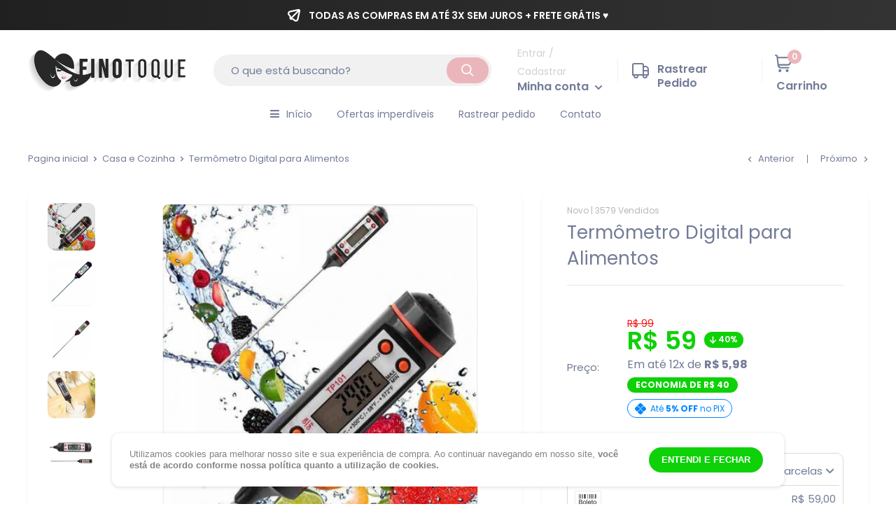

--- FILE ---
content_type: text/html; charset=utf-8
request_url: https://fino-toque.com/collections/casa-e-cozinha/products/termometro-digital-para-alimentos
body_size: 48270
content:
<!doctype html>
<html class="no-js" lang="pt-BR">
  <head>

<meta name='impact-site-verification' value='e4976e88-76b9-40d0-a452-c1aaa6a818d4'>

<!-- Meta Pixel Code -->
<script>
!function(f,b,e,v,n,t,s)
{if(f.fbq)return;n=f.fbq=function(){n.callMethod?
n.callMethod.apply(n,arguments):n.queue.push(arguments)};
if(!f._fbq)f._fbq=n;n.push=n;n.loaded=!0;n.version='2.0';
n.queue=[];t=b.createElement(e);t.async=!0;
t.src=v;s=b.getElementsByTagName(e)[0];
s.parentNode.insertBefore(t,s)}(window, document,'script',
'https://connect.facebook.net/en_US/fbevents.js');
fbq('init', '2474789712731197');
fbq('track', 'PageView');
</script>
<noscript><img height="1" width="1" style="display:none"
src="https://www.facebook.com/tr?id=2474789712731197&ev=PageView&noscript=1"
/></noscript>
<!-- End Meta Pixel Code -->
    
<!-- Meta Pixel Code -->
<script>
!function(f,b,e,v,n,t,s)
{if(f.fbq)return;n=f.fbq=function(){n.callMethod?
n.callMethod.apply(n,arguments):n.queue.push(arguments)};
if(!f._fbq)f._fbq=n;n.push=n;n.loaded=!0;n.version='2.0';
n.queue=[];t=b.createElement(e);t.async=!0;
t.src=v;s=b.getElementsByTagName(e)[0];
s.parentNode.insertBefore(t,s)}(window, document,'script',
'https://connect.facebook.net/en_US/fbevents.js');
fbq('init', '305169138842620');
fbq('track', 'PageView');
</script>
<noscript><img height="1" width="1" style="display:none"
src="https://www.facebook.com/tr?id=305169138842620&ev=PageView&noscript=1"
/></noscript>
<!-- End Meta Pixel Code -->

<!-- Meta Pixel Code -->
<script>
!function(f,b,e,v,n,t,s)
{if(f.fbq)return;n=f.fbq=function(){n.callMethod?
n.callMethod.apply(n,arguments):n.queue.push(arguments)};
if(!f._fbq)f._fbq=n;n.push=n;n.loaded=!0;n.version='2.0';
n.queue=[];t=b.createElement(e);t.async=!0;
t.src=v;s=b.getElementsByTagName(e)[0];
s.parentNode.insertBefore(t,s)}(window, document,'script',
'https://connect.facebook.net/en_US/fbevents.js');
fbq('init', '2268116303536835');
fbq('track', 'PageView');
</script>
<noscript><img height="1" width="1" style="display:none"
src="https://www.facebook.com/tr?id=2268116303536835&ev=PageView&noscript=1"
/></noscript>
<!-- End Meta Pixel Code -->
    
	<!-- Added by AVADA SEO Suite -->
	
	<!-- /Added by AVADA SEO Suite -->
<script>
!function(e,t){"object"==typeof exports&&"object"==typeof module?module.exports=t():"function"==typeof define&&define.amd?define([],t):"object"==typeof exports?exports.install=t():e.install=t()}(window,(function(){return function(e){var t={};function n(r){if(t[r])return t[r].exports;var o=t[r]={i:r,l:!1,exports:{}};return e[r].call(o.exports,o,o.exports,n),o.l=!0,o.exports}return n.m=e,n.c=t,n.d=function(e,t,r){n.o(e,t)||Object.defineProperty(e,t,{enumerable:!0,get:r})},n.r=function(e){"undefined"!=typeof Symbol&&Symbol.toStringTag&&Object.defineProperty(e,Symbol.toStringTag,{value:"Module"}),Object.defineProperty(e,"__esModule",{value:!0})},n.t=function(e,t){if(1&t&&(e=n(e)),8&t)return e;if(4&t&&"object"==typeof e&&e&&e.__esModule)return e;var r=Object.create(null);if(n.r(r),Object.defineProperty(r,"default",{enumerable:!0,value:e}),2&t&&"string"!=typeof e)for(var o in e)n.d(r,o,function(t){return e[t]}.bind(null,o));return r},n.n=function(e){var t=e&&e.__esModule?function(){return e.default}:function(){return e};return n.d(t,"a",t),t},n.o=function(e,t){return Object.prototype.hasOwnProperty.call(e,t)},n.p="",n(n.s=0)}([function(e,t,n){"use strict";var r=this&&this.__spreadArray||function(e,t,n){if(n||2===arguments.length)for(var r,o=0,i=t.length;o<i;o++)!r&&o in t||(r||(r=Array.prototype.slice.call(t,0,o)),r[o]=t[o]);return e.concat(r||Array.prototype.slice.call(t))};!function(e){var t=window;t.KwaiAnalyticsObject=e,t[e]=t[e]||[];var n=t[e];n.methods=["page","track","identify","instances","debug","on","off","once","ready","alias","group","enableCookie","disableCookie"];var o=function(e,t){e[t]=function(){var n=Array.from(arguments),o=r([t],n,!0);e.push(o)}};n.methods.forEach((function(e){o(n,e)})),n.instance=function(e){var t=n._i[e]||[];return n.methods.forEach((function(e){o(t,e)})),t},n.load=function(t,r){n._i=n._i||{},n._i[t]=[],n._i[t]._u="https://s1.kwai.net/kos/s101/nlav11187/pixel/events.js",n._t=n._t||{},n._t[t]=+new Date,n._o=n._o||{},n._o[t]=r||{};var o=document.createElement("script");o.type="text/javascript",o.async=!0,o.src="https://s1.kwai.net/kos/s101/nlav11187/pixel/events.js?sdkid="+t+"&lib="+e;var i=document.getElementsByTagName("script")[0];i.parentNode.insertBefore(o,i)}}("kwaiq")}])}));
</script>
<script>
kwaiq.load('515177571165413402');
kwaiq.page();
</script>

    <meta charset="utf-8">
    <meta name="viewport" content="width=device-width, initial-scale=1.0, height=device-height, minimum-scale=1.0, maximum-scale=1.0">
    <meta name="theme-color" content="#ebb6bb">
    <link href="https://use.fontawesome.com/releases/v5.0.1/css/all.css" rel="stylesheet"><title>Termômetro Digital para Alimentos
</title><meta name="description" content="Apresentamos o revolucionário Termômetro Digital para Alimentos - a ferramenta essencial para garantir o preparo perfeito de suas receitas e a segurança alimentar da sua família! Com tecnologia avançada e precisão excepcional, esse termômetro é o parceiro ideal na sua cozinha. Com o Termômetro Digital para Alimentos, v"><link rel="canonical" href="https://fino-toque.com/products/termometro-digital-para-alimentos"><link rel="shortcut icon" href="//fino-toque.com/cdn/shop/files/fav-min_96x96.png?v=1690564637" type="image/png"><link rel="preload" as="style" href="//fino-toque.com/cdn/shop/t/5/assets/theme.css?v=169098594635945009941691119327">
    <link rel="preconnect" href="https://cdn.shopify.com">
    <link rel="preconnect" href="https://fonts.shopifycdn.com">
    <link rel="dns-prefetch" href="https://productreviews.shopifycdn.com">
    <link rel="dns-prefetch" href="https://ajax.googleapis.com">
    <link rel="dns-prefetch" href="https://maps.googleapis.com">
    <link rel="dns-prefetch" href="https://maps.gstatic.com">
    <link rel="stylesheet" href="https://cdnjs.cloudflare.com/ajax/libs/font-awesome/6.2.0/css/all.min.css" integrity="sha512-xh6O/CkQoPOWDdYTDqeRdPCVd1SpvCA9XXcUnZS2FmJNp1coAFzvtCN9BmamE+4aHK8yyUHUSCcJHgXloTyT2A==" crossorigin="anonymous" referrerpolicy="no-referrer" />
    
    <script src="https://code.jquery.com/jquery-3.6.0.min.js" integrity="sha256-/xUj+3OJU5yExlq6GSYGSHk7tPXikynS7ogEvDej/m4=" crossorigin="anonymous"></script>
    <script src="https://code.jquery.com/jquery-migrate-3.4.0.min.js" integrity="sha256-mBCu5+bVfYzOqpYyK4jm30ZxAZRomuErKEFJFIyrwvM=" crossorigin="anonymous"></script>
   
    
      <script>
    window.onload = function () {
        function AlihunterBlockDM() {
            var All = document.getElementsByTagName('div');
            for (var i = 0; i < All.length; i++) {
                if (All[i].getAttribute('style') && All[i].getAttribute('style').includes('var(--ah-zIndex-backdrop)')) {
                    All[i - 2].style.display = "none";
                    return;
                }
            }
        }

        //Dropmeta por dropmeta.com.br
        AlihunterBlockDM()
    }
</script>

    
    
    <meta property="og:type" content="product">
  <meta property="og:title" content="Termômetro Digital para Alimentos"><meta property="og:image" content="http://fino-toque.com/cdn/shop/products/termometro-digital-para-alimentos-153974.jpg?v=1691442594">
    <meta property="og:image:secure_url" content="https://fino-toque.com/cdn/shop/products/termometro-digital-para-alimentos-153974.jpg?v=1691442594">
    <meta property="og:image:width" content="450">
    <meta property="og:image:height" content="450"><meta property="product:price:amount" content="59,00">
  <meta property="product:price:currency" content="BRL"><meta property="og:description" content="Apresentamos o revolucionário Termômetro Digital para Alimentos - a ferramenta essencial para garantir o preparo perfeito de suas receitas e a segurança alimentar da sua família! Com tecnologia avançada e precisão excepcional, esse termômetro é o parceiro ideal na sua cozinha. Com o Termômetro Digital para Alimentos, v"><meta property="og:url" content="https://fino-toque.com/products/termometro-digital-para-alimentos">
<meta property="og:site_name" content="Loja Fino Toque"><meta name="twitter:card" content="summary"><meta name="twitter:title" content="Termômetro Digital para Alimentos">
  <meta name="twitter:description" content="Apresentamos o revolucionário Termômetro Digital para Alimentos - a ferramenta essencial para garantir o preparo perfeito de suas receitas e a segurança alimentar da sua família! Com tecnologia avançada e precisão excepcional, esse termômetro é o parceiro ideal na sua cozinha. Com o Termômetro Digital para Alimentos, você terá controle total sobre a temperatura dos seus pratos, desde carnes, peixes, aves, doces, até alimentos cozidos e grelhados. Suas medições são instantâneas e precisas, permitindo que você alcance o ponto exato de cozimento de maneira prática e descomplicada. A tela de fácil leitura e retroiluminada torna a visualização das informações ainda mais simples, mesmo em ambientes com pouca luz. Nunca mais tenha dúvidas sobre a temperatura interna de seus alimentos e garanta resultados perfeitos a cada preparo. Com seu design compacto e portátil, o Termômetro Digital é perfeito para levar em">
  <meta name="twitter:image" content="https://fino-toque.com/cdn/shop/products/termometro-digital-para-alimentos-153974_600x600_crop_center.jpg?v=1691442594">
    <link rel="preload" href="//fino-toque.com/cdn/fonts/poppins/poppins_n4.0ba78fa5af9b0e1a374041b3ceaadf0a43b41362.woff2" as="font" type="font/woff2" crossorigin>
<link rel="preload" href="//fino-toque.com/cdn/fonts/poppins/poppins_i4.846ad1e22474f856bd6b81ba4585a60799a9f5d2.woff2" as="font" type="font/woff2" crossorigin>
<link rel="preload" href="//fino-toque.com/cdn/fonts/poppins/poppins_n4.0ba78fa5af9b0e1a374041b3ceaadf0a43b41362.woff2" as="font" type="font/woff2" crossorigin>
<link rel="preload" href="//fino-toque.com/cdn/fonts/poppins/poppins_n7.56758dcf284489feb014a026f3727f2f20a54626.woff2" as="font" type="font/woff2" crossorigin>
<link rel="preload" href="//fino-toque.com/cdn/fonts/poppins/poppins_i4.846ad1e22474f856bd6b81ba4585a60799a9f5d2.woff2" as="font" type="font/woff2" crossorigin>
<link rel="preload" href="//fino-toque.com/cdn/fonts/poppins/poppins_i7.42fd71da11e9d101e1e6c7932199f925f9eea42d.woff2" as="font" type="font/woff2" crossorigin>
<link rel="preload" href="//fino-toque.com/cdn/shop/t/5/assets/font-theme-star.woff2?v=176977276741202493121691076842" as="font" type="font/woff2" crossorigin><link rel="preload" href="//fino-toque.com/cdn/fonts/poppins/poppins_n6.aa29d4918bc243723d56b59572e18228ed0786f6.woff2" as="font" type="font/woff2" crossorigin><style>
  /* We load the font used for the integration with Shopify Reviews to load our own stars */
  @font-face {
    font-family: "font-theme-star";
    src: url(//fino-toque.com/cdn/shop/t/5/assets/font-theme-star.eot?v=178649971611478077551691076842);
    src: url(//fino-toque.com/cdn/shop/t/5/assets/font-theme-star.eot?%23iefix&v=178649971611478077551691076842) format("embedded-opentype"), url(//fino-toque.com/cdn/shop/t/5/assets/font-theme-star.woff2?v=176977276741202493121691076842) format("woff2"), url(//fino-toque.com/cdn/shop/t/5/assets/font-theme-star.ttf?v=17527569363257290761691076842) format("truetype");
    font-weight: normal;
    font-style: normal;
    font-display: fallback;
  }

  @font-face {
  font-family: Poppins;
  font-weight: 400;
  font-style: normal;
  font-display: fallback;
  src: url("//fino-toque.com/cdn/fonts/poppins/poppins_n4.0ba78fa5af9b0e1a374041b3ceaadf0a43b41362.woff2") format("woff2"),
       url("//fino-toque.com/cdn/fonts/poppins/poppins_n4.214741a72ff2596839fc9760ee7a770386cf16ca.woff") format("woff");
}

  @font-face {
  font-family: Poppins;
  font-weight: 400;
  font-style: normal;
  font-display: fallback;
  src: url("//fino-toque.com/cdn/fonts/poppins/poppins_n4.0ba78fa5af9b0e1a374041b3ceaadf0a43b41362.woff2") format("woff2"),
       url("//fino-toque.com/cdn/fonts/poppins/poppins_n4.214741a72ff2596839fc9760ee7a770386cf16ca.woff") format("woff");
}

@font-face {
  font-family: Poppins;
  font-weight: 600;
  font-style: normal;
  font-display: fallback;
  src: url("//fino-toque.com/cdn/fonts/poppins/poppins_n6.aa29d4918bc243723d56b59572e18228ed0786f6.woff2") format("woff2"),
       url("//fino-toque.com/cdn/fonts/poppins/poppins_n6.5f815d845fe073750885d5b7e619ee00e8111208.woff") format("woff");
}

@font-face {
  font-family: Poppins;
  font-weight: 400;
  font-style: italic;
  font-display: fallback;
  src: url("//fino-toque.com/cdn/fonts/poppins/poppins_i4.846ad1e22474f856bd6b81ba4585a60799a9f5d2.woff2") format("woff2"),
       url("//fino-toque.com/cdn/fonts/poppins/poppins_i4.56b43284e8b52fc64c1fd271f289a39e8477e9ec.woff") format("woff");
}


  @font-face {
  font-family: Poppins;
  font-weight: 700;
  font-style: normal;
  font-display: fallback;
  src: url("//fino-toque.com/cdn/fonts/poppins/poppins_n7.56758dcf284489feb014a026f3727f2f20a54626.woff2") format("woff2"),
       url("//fino-toque.com/cdn/fonts/poppins/poppins_n7.f34f55d9b3d3205d2cd6f64955ff4b36f0cfd8da.woff") format("woff");
}

  @font-face {
  font-family: Poppins;
  font-weight: 400;
  font-style: italic;
  font-display: fallback;
  src: url("//fino-toque.com/cdn/fonts/poppins/poppins_i4.846ad1e22474f856bd6b81ba4585a60799a9f5d2.woff2") format("woff2"),
       url("//fino-toque.com/cdn/fonts/poppins/poppins_i4.56b43284e8b52fc64c1fd271f289a39e8477e9ec.woff") format("woff");
}

  @font-face {
  font-family: Poppins;
  font-weight: 700;
  font-style: italic;
  font-display: fallback;
  src: url("//fino-toque.com/cdn/fonts/poppins/poppins_i7.42fd71da11e9d101e1e6c7932199f925f9eea42d.woff2") format("woff2"),
       url("//fino-toque.com/cdn/fonts/poppins/poppins_i7.ec8499dbd7616004e21155106d13837fff4cf556.woff") format("woff");
}


  :root {
    --default-text-font-size : 15px;
    --base-text-font-size    : 15px;
    --heading-font-family    : Poppins, sans-serif;
    --heading-font-weight    : 400;
    --heading-font-style     : normal;
    --text-font-family       : Poppins, sans-serif;
    --text-font-weight       : 400;
    --text-font-style        : normal;
    --text-font-bolder-weight: 600;
    --text-link-decoration   : underline;

    --text-color               : #737b97;
    --text-color-rgb           : 115, 123, 151;
    --heading-color            : #737b97;
    --border-color             : #e7e7e7;
    --border-color-rgb         : 231, 231, 231;
    --form-border-color        : #dadada;
    --accent-color             : #ebb6bb;
    --accent-color-rgb         : 235, 182, 187;
    --link-color               : #ebb6bb;
    --link-color-hover         : #db7a83;
    --background               : #ffffff;
    --secondary-background     : #ffffff;
    --secondary-background-rgb : 255, 255, 255;
    --accent-background        : rgba(235, 182, 187, 0.08);
    --corstars                 : #ffce00;
    --cordabarra               : #00d864;
    --cordotexto               : #ffffff;

      
    --error-color       : #f71b1b;
    --error-background  : rgba(247, 27, 27, 0.07);
    --success-color     : #47aeb4;
    --success-background: rgba(71, 174, 180, 0.11);

    --primary-button-background      : #0ed108;
    --primary-button-background-rgb  : 14, 209, 8;
    --primary-button-text-color      : #ffffff;
    --secondary-button-background    : #93dde1;
    --secondary-button-background-rgb: 147, 221, 225;
    --secondary-button-text-color    : #ffffff;

    --footer-background        : #202020;
    --footer-text-color        : #cfcfcf;
    
    --header-background      : #ffffff;
    --header-text-color      : #737b97;
    --header-light-text-color: #d1d1d4;
    --header-border-color    : rgba(209, 209, 212, 0.3);
    --header-accent-color    : #ebb6bb;

    --flickity-arrow-color: #b4b4b4;--product-on-sale-accent           : #0ed108;
    --product-on-sale-accent-rgb       : 14, 209, 8;
    --product-on-sale-color            : #ffffff;
    --product-cor-do-preco             : #0ed108;
    --product-cor-do-preco-riscado     : #f71b1b;
    --product-cor-dos-titles           : #202020;
    --product-in-stock-color           : #202020;
    --product-low-stock-color          : #ee0000;
    --product-sold-out-color           : #d1d1d4;
    --product-custom-label-1-background: #ebb6bb;
    --product-custom-label-1-color     : #000000;
    --product-custom-label-2-background: #202020;
    --product-custom-label-2-color     : #ffffff;
    --product-review-star-color        : #ffb647;

    --mobile-container-gutter : 20px;
    --desktop-container-gutter: 40px;
  }
</style>

<script>
  // IE11 does not have support for CSS variables, so we have to polyfill them
  if (!(((window || {}).CSS || {}).supports && window.CSS.supports('(--a: 0)'))) {
    const script = document.createElement('script');
    script.type = 'text/javascript';
    script.src = 'https://cdn.jsdelivr.net/npm/css-vars-ponyfill@2';
    script.onload = function() {
      cssVars({});
    };

    document.getElementsByTagName('head')[0].appendChild(script);
  }
</script>

    <script>window.performance && window.performance.mark && window.performance.mark('shopify.content_for_header.start');</script><meta id="shopify-digital-wallet" name="shopify-digital-wallet" content="/64577700072/digital_wallets/dialog">
<meta name="shopify-checkout-api-token" content="e5cb54ceaa7e6bb6ca5e6162341dc478">
<meta id="in-context-paypal-metadata" data-shop-id="64577700072" data-venmo-supported="false" data-environment="production" data-locale="pt_BR" data-paypal-v4="true" data-currency="BRL">
<link rel="alternate" type="application/json+oembed" href="https://fino-toque.com/products/termometro-digital-para-alimentos.oembed">
<script async="async" src="/checkouts/internal/preloads.js?locale=pt-BR"></script>
<script id="shopify-features" type="application/json">{"accessToken":"e5cb54ceaa7e6bb6ca5e6162341dc478","betas":["rich-media-storefront-analytics"],"domain":"fino-toque.com","predictiveSearch":true,"shopId":64577700072,"locale":"pt-br"}</script>
<script>var Shopify = Shopify || {};
Shopify.shop = "cheff-otto.myshopify.com";
Shopify.locale = "pt-BR";
Shopify.currency = {"active":"BRL","rate":"1.0"};
Shopify.country = "BR";
Shopify.theme = {"name":"EasyCoding 03\/08\/23 - TCHAU CURIOSO","id":136697118952,"schema_name":"Rocket Digital®","schema_version":"4.2","theme_store_id":null,"role":"main"};
Shopify.theme.handle = "null";
Shopify.theme.style = {"id":null,"handle":null};
Shopify.cdnHost = "fino-toque.com/cdn";
Shopify.routes = Shopify.routes || {};
Shopify.routes.root = "/";</script>
<script type="module">!function(o){(o.Shopify=o.Shopify||{}).modules=!0}(window);</script>
<script>!function(o){function n(){var o=[];function n(){o.push(Array.prototype.slice.apply(arguments))}return n.q=o,n}var t=o.Shopify=o.Shopify||{};t.loadFeatures=n(),t.autoloadFeatures=n()}(window);</script>
<script id="shop-js-analytics" type="application/json">{"pageType":"product"}</script>
<script defer="defer" async type="module" src="//fino-toque.com/cdn/shopifycloud/shop-js/modules/v2/client.init-shop-cart-sync_CU2ftdlJ.pt-BR.esm.js"></script>
<script defer="defer" async type="module" src="//fino-toque.com/cdn/shopifycloud/shop-js/modules/v2/chunk.common_Bd5PC-Gb.esm.js"></script>
<script defer="defer" async type="module" src="//fino-toque.com/cdn/shopifycloud/shop-js/modules/v2/chunk.modal_CNYWjkPA.esm.js"></script>
<script type="module">
  await import("//fino-toque.com/cdn/shopifycloud/shop-js/modules/v2/client.init-shop-cart-sync_CU2ftdlJ.pt-BR.esm.js");
await import("//fino-toque.com/cdn/shopifycloud/shop-js/modules/v2/chunk.common_Bd5PC-Gb.esm.js");
await import("//fino-toque.com/cdn/shopifycloud/shop-js/modules/v2/chunk.modal_CNYWjkPA.esm.js");

  window.Shopify.SignInWithShop?.initShopCartSync?.({"fedCMEnabled":true,"windoidEnabled":true});

</script>
<script>(function() {
  var isLoaded = false;
  function asyncLoad() {
    if (isLoaded) return;
    isLoaded = true;
    var urls = ["https:\/\/seo.apps.avada.io\/scripttag\/avada-seo-installed.js?shop=cheff-otto.myshopify.com","\/\/cdn.shopify.com\/proxy\/3b06b386ddacc532654e25c6e256d1ae8e1f1059b07e2a20d510674b97e74568\/cdn.hourth.com\/k.js?shop=cheff-otto.myshopify.com\u0026sp-cache-control=cHVibGljLCBtYXgtYWdlPTkwMA","\/\/cdn.shopify.com\/proxy\/0e92af5daa5d2ebbaf2b99071aefcbc26089922c3aa94b56161fb563f3ae28e7\/cdn.hourth.com\/d.js?shop=cheff-otto.myshopify.com\u0026sp-cache-control=cHVibGljLCBtYXgtYWdlPTkwMA","\/\/cdn.shopify.com\/proxy\/4837e2b4a6a09281318e66a4f4c382dc35c801d333bff50da7f649b983fe6d71\/cdn.hourth.com\/e.js?shop=cheff-otto.myshopify.com\u0026sp-cache-control=cHVibGljLCBtYXgtYWdlPTkwMA","\/\/cdn.shopify.com\/proxy\/2a4732651851487570ac0b87003ba70faf71b6be62d6d201a0cb7f4b040b6c7f\/cdn.hourth.com\/s.js?shop=cheff-otto.myshopify.com\u0026sp-cache-control=cHVibGljLCBtYXgtYWdlPTkwMA","\/\/cdn.shopify.com\/proxy\/6f673f36b7da4f752101b4676b0b815380f0639d88c830b984768ccbefff77f8\/cdn.hourth.com\/t.js?shop=cheff-otto.myshopify.com\u0026sp-cache-control=cHVibGljLCBtYXgtYWdlPTkwMA"];
    for (var i = 0; i < urls.length; i++) {
      var s = document.createElement('script');
      if ((!1741336253203 || Date.now() < 1741336253203) &&
      (!window.AVADA_SPEED_BLACKLIST || window.AVADA_SPEED_BLACKLIST.some(pattern => pattern.test(s))) &&
      (!window.AVADA_SPEED_WHITELIST || window.AVADA_SPEED_WHITELIST.every(pattern => !pattern.test(s)))) s.type = 'lightJs'; else s.type = 'text/javascript';
      s.async = true;
      s.src = urls[i];
      var x = document.getElementsByTagName('script')[0];
      x.parentNode.insertBefore(s, x);
    }
  };
  if(window.attachEvent) {
    window.attachEvent('onload', asyncLoad);
  } else {
    window.addEventListener('load', asyncLoad, false);
  }
})();</script>
<script id="__st">var __st={"a":64577700072,"offset":-10800,"reqid":"b3e5d698-e25e-4908-9179-761705b9786e-1769445842","pageurl":"fino-toque.com\/collections\/casa-e-cozinha\/products\/termometro-digital-para-alimentos","u":"2587a8661ef8","p":"product","rtyp":"product","rid":8288884326632};</script>
<script>window.ShopifyPaypalV4VisibilityTracking = true;</script>
<script id="captcha-bootstrap">!function(){'use strict';const t='contact',e='account',n='new_comment',o=[[t,t],['blogs',n],['comments',n],[t,'customer']],c=[[e,'customer_login'],[e,'guest_login'],[e,'recover_customer_password'],[e,'create_customer']],r=t=>t.map((([t,e])=>`form[action*='/${t}']:not([data-nocaptcha='true']) input[name='form_type'][value='${e}']`)).join(','),a=t=>()=>t?[...document.querySelectorAll(t)].map((t=>t.form)):[];function s(){const t=[...o],e=r(t);return a(e)}const i='password',u='form_key',d=['recaptcha-v3-token','g-recaptcha-response','h-captcha-response',i],f=()=>{try{return window.sessionStorage}catch{return}},m='__shopify_v',_=t=>t.elements[u];function p(t,e,n=!1){try{const o=window.sessionStorage,c=JSON.parse(o.getItem(e)),{data:r}=function(t){const{data:e,action:n}=t;return t[m]||n?{data:e,action:n}:{data:t,action:n}}(c);for(const[e,n]of Object.entries(r))t.elements[e]&&(t.elements[e].value=n);n&&o.removeItem(e)}catch(o){console.error('form repopulation failed',{error:o})}}const l='form_type',E='cptcha';function T(t){t.dataset[E]=!0}const w=window,h=w.document,L='Shopify',v='ce_forms',y='captcha';let A=!1;((t,e)=>{const n=(g='f06e6c50-85a8-45c8-87d0-21a2b65856fe',I='https://cdn.shopify.com/shopifycloud/storefront-forms-hcaptcha/ce_storefront_forms_captcha_hcaptcha.v1.5.2.iife.js',D={infoText:'Protegido por hCaptcha',privacyText:'Privacidade',termsText:'Termos'},(t,e,n)=>{const o=w[L][v],c=o.bindForm;if(c)return c(t,g,e,D).then(n);var r;o.q.push([[t,g,e,D],n]),r=I,A||(h.body.append(Object.assign(h.createElement('script'),{id:'captcha-provider',async:!0,src:r})),A=!0)});var g,I,D;w[L]=w[L]||{},w[L][v]=w[L][v]||{},w[L][v].q=[],w[L][y]=w[L][y]||{},w[L][y].protect=function(t,e){n(t,void 0,e),T(t)},Object.freeze(w[L][y]),function(t,e,n,w,h,L){const[v,y,A,g]=function(t,e,n){const i=e?o:[],u=t?c:[],d=[...i,...u],f=r(d),m=r(i),_=r(d.filter((([t,e])=>n.includes(e))));return[a(f),a(m),a(_),s()]}(w,h,L),I=t=>{const e=t.target;return e instanceof HTMLFormElement?e:e&&e.form},D=t=>v().includes(t);t.addEventListener('submit',(t=>{const e=I(t);if(!e)return;const n=D(e)&&!e.dataset.hcaptchaBound&&!e.dataset.recaptchaBound,o=_(e),c=g().includes(e)&&(!o||!o.value);(n||c)&&t.preventDefault(),c&&!n&&(function(t){try{if(!f())return;!function(t){const e=f();if(!e)return;const n=_(t);if(!n)return;const o=n.value;o&&e.removeItem(o)}(t);const e=Array.from(Array(32),(()=>Math.random().toString(36)[2])).join('');!function(t,e){_(t)||t.append(Object.assign(document.createElement('input'),{type:'hidden',name:u})),t.elements[u].value=e}(t,e),function(t,e){const n=f();if(!n)return;const o=[...t.querySelectorAll(`input[type='${i}']`)].map((({name:t})=>t)),c=[...d,...o],r={};for(const[a,s]of new FormData(t).entries())c.includes(a)||(r[a]=s);n.setItem(e,JSON.stringify({[m]:1,action:t.action,data:r}))}(t,e)}catch(e){console.error('failed to persist form',e)}}(e),e.submit())}));const S=(t,e)=>{t&&!t.dataset[E]&&(n(t,e.some((e=>e===t))),T(t))};for(const o of['focusin','change'])t.addEventListener(o,(t=>{const e=I(t);D(e)&&S(e,y())}));const B=e.get('form_key'),M=e.get(l),P=B&&M;t.addEventListener('DOMContentLoaded',(()=>{const t=y();if(P)for(const e of t)e.elements[l].value===M&&p(e,B);[...new Set([...A(),...v().filter((t=>'true'===t.dataset.shopifyCaptcha))])].forEach((e=>S(e,t)))}))}(h,new URLSearchParams(w.location.search),n,t,e,['guest_login'])})(!0,!0)}();</script>
<script integrity="sha256-4kQ18oKyAcykRKYeNunJcIwy7WH5gtpwJnB7kiuLZ1E=" data-source-attribution="shopify.loadfeatures" defer="defer" src="//fino-toque.com/cdn/shopifycloud/storefront/assets/storefront/load_feature-a0a9edcb.js" crossorigin="anonymous"></script>
<script data-source-attribution="shopify.dynamic_checkout.dynamic.init">var Shopify=Shopify||{};Shopify.PaymentButton=Shopify.PaymentButton||{isStorefrontPortableWallets:!0,init:function(){window.Shopify.PaymentButton.init=function(){};var t=document.createElement("script");t.src="https://fino-toque.com/cdn/shopifycloud/portable-wallets/latest/portable-wallets.pt-br.js",t.type="module",document.head.appendChild(t)}};
</script>
<script data-source-attribution="shopify.dynamic_checkout.buyer_consent">
  function portableWalletsHideBuyerConsent(e){var t=document.getElementById("shopify-buyer-consent"),n=document.getElementById("shopify-subscription-policy-button");t&&n&&(t.classList.add("hidden"),t.setAttribute("aria-hidden","true"),n.removeEventListener("click",e))}function portableWalletsShowBuyerConsent(e){var t=document.getElementById("shopify-buyer-consent"),n=document.getElementById("shopify-subscription-policy-button");t&&n&&(t.classList.remove("hidden"),t.removeAttribute("aria-hidden"),n.addEventListener("click",e))}window.Shopify?.PaymentButton&&(window.Shopify.PaymentButton.hideBuyerConsent=portableWalletsHideBuyerConsent,window.Shopify.PaymentButton.showBuyerConsent=portableWalletsShowBuyerConsent);
</script>
<script data-source-attribution="shopify.dynamic_checkout.cart.bootstrap">document.addEventListener("DOMContentLoaded",(function(){function t(){return document.querySelector("shopify-accelerated-checkout-cart, shopify-accelerated-checkout")}if(t())Shopify.PaymentButton.init();else{new MutationObserver((function(e,n){t()&&(Shopify.PaymentButton.init(),n.disconnect())})).observe(document.body,{childList:!0,subtree:!0})}}));
</script>
<link id="shopify-accelerated-checkout-styles" rel="stylesheet" media="screen" href="https://fino-toque.com/cdn/shopifycloud/portable-wallets/latest/accelerated-checkout-backwards-compat.css" crossorigin="anonymous">
<style id="shopify-accelerated-checkout-cart">
        #shopify-buyer-consent {
  margin-top: 1em;
  display: inline-block;
  width: 100%;
}

#shopify-buyer-consent.hidden {
  display: none;
}

#shopify-subscription-policy-button {
  background: none;
  border: none;
  padding: 0;
  text-decoration: underline;
  font-size: inherit;
  cursor: pointer;
}

#shopify-subscription-policy-button::before {
  box-shadow: none;
}

      </style>

<script>window.performance && window.performance.mark && window.performance.mark('shopify.content_for_header.end');</script>
    
 









 
<script>window.performance && window.performance.mark && window.performance.mark('shopify.content_for_header.start');</script><meta id="shopify-digital-wallet" name="shopify-digital-wallet" content="/64577700072/digital_wallets/dialog">
<meta name="shopify-checkout-api-token" content="e5cb54ceaa7e6bb6ca5e6162341dc478">
<meta id="in-context-paypal-metadata" data-shop-id="64577700072" data-venmo-supported="false" data-environment="production" data-locale="pt_BR" data-paypal-v4="true" data-currency="BRL">
<link rel="alternate" type="application/json+oembed" href="https://fino-toque.com/products/termometro-digital-para-alimentos.oembed">
<script async="async" data-src="/checkouts/internal/preloads.js?locale=pt-BR"></script>
<script id="shopify-features" type="application/json">{"accessToken":"e5cb54ceaa7e6bb6ca5e6162341dc478","betas":["rich-media-storefront-analytics"],"domain":"fino-toque.com","predictiveSearch":true,"shopId":64577700072,"locale":"pt-br"}</script>
<script>var Shopify = Shopify || {};
Shopify.shop = "cheff-otto.myshopify.com";
Shopify.locale = "pt-BR";
Shopify.currency = {"active":"BRL","rate":"1.0"};
Shopify.country = "BR";
Shopify.theme = {"name":"EasyCoding 03\/08\/23 - TCHAU CURIOSO","id":136697118952,"schema_name":"Rocket Digital®","schema_version":"4.2","theme_store_id":null,"role":"main"};
Shopify.theme.handle = "null";
Shopify.theme.style = {"id":null,"handle":null};
Shopify.cdnHost = "fino-toque.com/cdn";
Shopify.routes = Shopify.routes || {};
Shopify.routes.root = "/";</script>
<script type="module">!function(o){(o.Shopify=o.Shopify||{}).modules=!0}(window);</script>
<script>!function(o){function n(){var o=[];function n(){o.push(Array.prototype.slice.apply(arguments))}return n.q=o,n}var t=o.Shopify=o.Shopify||{};t.loadFeatures=n(),t.autoloadFeatures=n()}(window);</script>
<script id="shop-js-analytics" type="application/json">{"pageType":"product"}</script>
<script defer="defer" async type="module" data-src="//fino-toque.com/cdn/shopifycloud/shop-js/modules/v2/client.init-shop-cart-sync_CU2ftdlJ.pt-BR.esm.js"></script>
<script defer="defer" async type="module" data-src="//fino-toque.com/cdn/shopifycloud/shop-js/modules/v2/chunk.common_Bd5PC-Gb.esm.js"></script>
<script defer="defer" async type="module" data-src="//fino-toque.com/cdn/shopifycloud/shop-js/modules/v2/chunk.modal_CNYWjkPA.esm.js"></script>
<script type="module">
  await import("//fino-toque.com/cdn/shopifycloud/shop-js/modules/v2/client.init-shop-cart-sync_CU2ftdlJ.pt-BR.esm.js");
await import("//fino-toque.com/cdn/shopifycloud/shop-js/modules/v2/chunk.common_Bd5PC-Gb.esm.js");
await import("//fino-toque.com/cdn/shopifycloud/shop-js/modules/v2/chunk.modal_CNYWjkPA.esm.js");

  window.Shopify.SignInWithShop?.initShopCartSync?.({"fedCMEnabled":true,"windoidEnabled":true});

</script>
<script>(function() {
  var isLoaded = false;
  function asyncLoad() {
    if (isLoaded) return;
    isLoaded = true;
    var urls = ["https:\/\/seo.apps.avada.io\/scripttag\/avada-seo-installed.js?shop=cheff-otto.myshopify.com","\/\/cdn.shopify.com\/proxy\/3b06b386ddacc532654e25c6e256d1ae8e1f1059b07e2a20d510674b97e74568\/cdn.hourth.com\/k.js?shop=cheff-otto.myshopify.com\u0026sp-cache-control=cHVibGljLCBtYXgtYWdlPTkwMA","\/\/cdn.shopify.com\/proxy\/0e92af5daa5d2ebbaf2b99071aefcbc26089922c3aa94b56161fb563f3ae28e7\/cdn.hourth.com\/d.js?shop=cheff-otto.myshopify.com\u0026sp-cache-control=cHVibGljLCBtYXgtYWdlPTkwMA","\/\/cdn.shopify.com\/proxy\/4837e2b4a6a09281318e66a4f4c382dc35c801d333bff50da7f649b983fe6d71\/cdn.hourth.com\/e.js?shop=cheff-otto.myshopify.com\u0026sp-cache-control=cHVibGljLCBtYXgtYWdlPTkwMA","\/\/cdn.shopify.com\/proxy\/2a4732651851487570ac0b87003ba70faf71b6be62d6d201a0cb7f4b040b6c7f\/cdn.hourth.com\/s.js?shop=cheff-otto.myshopify.com\u0026sp-cache-control=cHVibGljLCBtYXgtYWdlPTkwMA","\/\/cdn.shopify.com\/proxy\/6f673f36b7da4f752101b4676b0b815380f0639d88c830b984768ccbefff77f8\/cdn.hourth.com\/t.js?shop=cheff-otto.myshopify.com\u0026sp-cache-control=cHVibGljLCBtYXgtYWdlPTkwMA"];
    for (var i = 0; i < urls.length; i++) {
      var s = document.createElement('script');
      if ((!1741336253203 || Date.now() < 1741336253203) &&
      (!window.AVADA_SPEED_BLACKLIST || window.AVADA_SPEED_BLACKLIST.some(pattern => pattern.test(s))) &&
      (!window.AVADA_SPEED_WHITELIST || window.AVADA_SPEED_WHITELIST.every(pattern => !pattern.test(s)))) s.type = 'lightJs'; else s.type = 'text/javascript';
      s.async = true;
      s.src = urls[i];
      var x = document.getElementsByTagName('script')[0];
      x.parentNode.insertBefore(s, x);
    }
  };
  document.addEventListener('StartAsyncLoading',function(event){asyncLoad();});if(window.attachEvent) {
    window.attachEvent('onload', function(){});
  } else {
    window.addEventListener('load', function(){}, false);
  }
})();</script>
<script id="__st">var __st={"a":64577700072,"offset":-10800,"reqid":"b3e5d698-e25e-4908-9179-761705b9786e-1769445842","pageurl":"fino-toque.com\/collections\/casa-e-cozinha\/products\/termometro-digital-para-alimentos","u":"2587a8661ef8","p":"product","rtyp":"product","rid":8288884326632};</script>
<script>window.ShopifyPaypalV4VisibilityTracking = true;</script>
<script id="captcha-bootstrap">!function(){'use strict';const t='contact',e='account',n='new_comment',o=[[t,t],['blogs',n],['comments',n],[t,'customer']],c=[[e,'customer_login'],[e,'guest_login'],[e,'recover_customer_password'],[e,'create_customer']],r=t=>t.map((([t,e])=>`form[action*='/${t}']:not([data-nocaptcha='true']) input[name='form_type'][value='${e}']`)).join(','),a=t=>()=>t?[...document.querySelectorAll(t)].map((t=>t.form)):[];function s(){const t=[...o],e=r(t);return a(e)}const i='password',u='form_key',d=['recaptcha-v3-token','g-recaptcha-response','h-captcha-response',i],f=()=>{try{return window.sessionStorage}catch{return}},m='__shopify_v',_=t=>t.elements[u];function p(t,e,n=!1){try{const o=window.sessionStorage,c=JSON.parse(o.getItem(e)),{data:r}=function(t){const{data:e,action:n}=t;return t[m]||n?{data:e,action:n}:{data:t,action:n}}(c);for(const[e,n]of Object.entries(r))t.elements[e]&&(t.elements[e].value=n);n&&o.removeItem(e)}catch(o){console.error('form repopulation failed',{error:o})}}const l='form_type',E='cptcha';function T(t){t.dataset[E]=!0}const w=window,h=w.document,L='Shopify',v='ce_forms',y='captcha';let A=!1;((t,e)=>{const n=(g='f06e6c50-85a8-45c8-87d0-21a2b65856fe',I='https://cdn.shopify.com/shopifycloud/storefront-forms-hcaptcha/ce_storefront_forms_captcha_hcaptcha.v1.5.2.iife.js',D={infoText:'Protegido por hCaptcha',privacyText:'Privacidade',termsText:'Termos'},(t,e,n)=>{const o=w[L][v],c=o.bindForm;if(c)return c(t,g,e,D).then(n);var r;o.q.push([[t,g,e,D],n]),r=I,A||(h.body.append(Object.assign(h.createElement('script'),{id:'captcha-provider',async:!0,src:r})),A=!0)});var g,I,D;w[L]=w[L]||{},w[L][v]=w[L][v]||{},w[L][v].q=[],w[L][y]=w[L][y]||{},w[L][y].protect=function(t,e){n(t,void 0,e),T(t)},Object.freeze(w[L][y]),function(t,e,n,w,h,L){const[v,y,A,g]=function(t,e,n){const i=e?o:[],u=t?c:[],d=[...i,...u],f=r(d),m=r(i),_=r(d.filter((([t,e])=>n.includes(e))));return[a(f),a(m),a(_),s()]}(w,h,L),I=t=>{const e=t.target;return e instanceof HTMLFormElement?e:e&&e.form},D=t=>v().includes(t);t.addEventListener('submit',(t=>{const e=I(t);if(!e)return;const n=D(e)&&!e.dataset.hcaptchaBound&&!e.dataset.recaptchaBound,o=_(e),c=g().includes(e)&&(!o||!o.value);(n||c)&&t.preventDefault(),c&&!n&&(function(t){try{if(!f())return;!function(t){const e=f();if(!e)return;const n=_(t);if(!n)return;const o=n.value;o&&e.removeItem(o)}(t);const e=Array.from(Array(32),(()=>Math.random().toString(36)[2])).join('');!function(t,e){_(t)||t.append(Object.assign(document.createElement('input'),{type:'hidden',name:u})),t.elements[u].value=e}(t,e),function(t,e){const n=f();if(!n)return;const o=[...t.querySelectorAll(`input[type='${i}']`)].map((({name:t})=>t)),c=[...d,...o],r={};for(const[a,s]of new FormData(t).entries())c.includes(a)||(r[a]=s);n.setItem(e,JSON.stringify({[m]:1,action:t.action,data:r}))}(t,e)}catch(e){console.error('failed to persist form',e)}}(e),e.submit())}));const S=(t,e)=>{t&&!t.dataset[E]&&(n(t,e.some((e=>e===t))),T(t))};for(const o of['focusin','change'])t.addEventListener(o,(t=>{const e=I(t);D(e)&&S(e,y())}));const B=e.get('form_key'),M=e.get(l),P=B&&M;t.addEventListener('DOMContentLoaded',(()=>{const t=y();if(P)for(const e of t)e.elements[l].value===M&&p(e,B);[...new Set([...A(),...v().filter((t=>'true'===t.dataset.shopifyCaptcha))])].forEach((e=>S(e,t)))}))}(h,new URLSearchParams(w.location.search),n,t,e,['guest_login'])})(!0,!0)}();</script>
<script integrity="sha256-4kQ18oKyAcykRKYeNunJcIwy7WH5gtpwJnB7kiuLZ1E=" data-source-attribution="shopify.loadfeatures" defer="defer" data-src="//fino-toque.com/cdn/shopifycloud/storefront/assets/storefront/load_feature-a0a9edcb.js" crossorigin="anonymous"></script>
<script data-source-attribution="shopify.dynamic_checkout.dynamic.init">var Shopify=Shopify||{};Shopify.PaymentButton=Shopify.PaymentButton||{isStorefrontPortableWallets:!0,init:function(){window.Shopify.PaymentButton.init=function(){};var t=document.createElement("script");t.data-src="https://fino-toque.com/cdn/shopifycloud/portable-wallets/latest/portable-wallets.pt-br.js",t.type="module",document.head.appendChild(t)}};
</script>
<script data-source-attribution="shopify.dynamic_checkout.buyer_consent">
  function portableWalletsHideBuyerConsent(e){var t=document.getElementById("shopify-buyer-consent"),n=document.getElementById("shopify-subscription-policy-button");t&&n&&(t.classList.add("hidden"),t.setAttribute("aria-hidden","true"),n.removeEventListener("click",e))}function portableWalletsShowBuyerConsent(e){var t=document.getElementById("shopify-buyer-consent"),n=document.getElementById("shopify-subscription-policy-button");t&&n&&(t.classList.remove("hidden"),t.removeAttribute("aria-hidden"),n.addEventListener("click",e))}window.Shopify?.PaymentButton&&(window.Shopify.PaymentButton.hideBuyerConsent=portableWalletsHideBuyerConsent,window.Shopify.PaymentButton.showBuyerConsent=portableWalletsShowBuyerConsent);
</script>
<script data-source-attribution="shopify.dynamic_checkout.cart.bootstrap">document.addEventListener("DOMContentLoaded",(function(){function t(){return document.querySelector("shopify-accelerated-checkout-cart, shopify-accelerated-checkout")}if(t())Shopify.PaymentButton.init();else{new MutationObserver((function(e,n){t()&&(Shopify.PaymentButton.init(),n.disconnect())})).observe(document.body,{childList:!0,subtree:!0})}}));
</script>
<!-- placeholder 737de55a98528a6e --><script>window.performance && window.performance.mark && window.performance.mark('shopify.content_for_header.end');</script>
	
    <link rel="stylesheet" href="//fino-toque.com/cdn/shop/t/5/assets/theme.css?v=169098594635945009941691119327">

    
  <script type="application/ld+json">
  {
    "@context": "http://schema.org",
    "@type": "Product",
    "offers": [{
          "@type": "Offer",
          "name": "Default Title",
          "availability":"https://schema.org/InStock",
          "price": 59.0,
          "priceCurrency": "BRL",
          "priceValidUntil": "2026-02-05","sku": "14:350850#preto;200007763:203054829#Brazil","url": "/collections/casa-e-cozinha/products/termometro-digital-para-alimentos/products/termometro-digital-para-alimentos?variant=44658798985448"
        }
],
    "brand": {
      "name": "Loja Fino Toque"
    },
    "name": "Termômetro Digital para Alimentos",
    "description": "Apresentamos o revolucionário Termômetro Digital para Alimentos - a ferramenta essencial para garantir o preparo perfeito de suas receitas e a segurança alimentar da sua família! Com tecnologia avançada e precisão excepcional, esse termômetro é o parceiro ideal na sua cozinha.\n\nCom o Termômetro Digital para Alimentos, você terá controle total sobre a temperatura dos seus pratos, desde carnes, peixes, aves, doces, até alimentos cozidos e grelhados. Suas medições são instantâneas e precisas, permitindo que você alcance o ponto exato de cozimento de maneira prática e descomplicada.\n\nA tela de fácil leitura e retroiluminada torna a visualização das informações ainda mais simples, mesmo em ambientes com pouca luz. Nunca mais tenha dúvidas sobre a temperatura interna de seus alimentos e garanta resultados perfeitos a cada preparo.\n\nCom seu design compacto e portátil, o Termômetro Digital é perfeito para levar em viagens, churrascos, acampamentos ou até mesmo no seu dia a dia na cozinha. Leve, resistente e fácil de usar, ele será seu melhor aliado em todas as situações.\n\nAlém disso, o Termômetro Digital para Alimentos possui desligamento automático para economizar energia e garantir uma vida útil mais longa.\n\nNão arrisque o sabor e a segurança dos seus alimentos! Adquira agora mesmo o Termômetro Digital para Alimentos e descubra como é simples e prático obter resultados perfeitos em suas receitas.\n\nAproveite essa oferta exclusiva e tenha em mãos a precisão de um termômetro digital para elevar o nível das suas habilidades culinárias. Prepare refeições deliciosas e seguras, conquistando o paladar de todos com pratos incríveis e bem preparados. Não perca mais tempo! Leve já o seu termômetro e desfrute de uma experiência culinária sem igual!\nESPECIFICAÇÕES:\nMedição de-50 °C a 300 °CEscala: 0.1 °C1.5 V AG13 Bateria (Incluir)Peso: 75gTamanho: 23,5 cmModo de economia: desliga automaticamente após 10 minutos sem uso.",
    "category": "",
    "url": "/collections/casa-e-cozinha/products/termometro-digital-para-alimentos/products/termometro-digital-para-alimentos",
    "sku": "14:350850#preto;200007763:203054829#Brazil",
    "image": {
      "@type": "ImageObject",
      "url": "https://fino-toque.com/cdn/shop/products/termometro-digital-para-alimentos-153974_1024x.jpg?v=1691442594",
      "image": "https://fino-toque.com/cdn/shop/products/termometro-digital-para-alimentos-153974_1024x.jpg?v=1691442594",
      "name": "Termômetro Digital para Alimentos - Loja FT",
      "width": "1024",
      "height": "1024"
    }
  }
  </script>



  <script type="application/ld+json">
  {
    "@context": "http://schema.org",
    "@type": "BreadcrumbList",
  "itemListElement": [{
      "@type": "ListItem",
      "position": 1,
      "name": "Pagina inicial",
      "item": "https://fino-toque.com"
    },{
          "@type": "ListItem",
          "position": 2,
          "name": "Casa e Cozinha",
          "item": "https://fino-toque.com/collections/casa-e-cozinha"
        }, {
          "@type": "ListItem",
          "position": 3,
          "name": "Termômetro Digital para Alimentos",
          "item": "https://fino-toque.com/collections/casa-e-cozinha/products/termometro-digital-para-alimentos"
        }]
  }
  </script>

    
  
    <!-- INICIO DO BLOQUEADOR -->
  
    
        <script type="text/javascript">
            var message="Desculpe, o clique com o botão direito foi desativado.";
            function clickIE() {if (document.all) {(message);return false;}}
            function clickNS(e) {if
            (document.layers||(document.getElementById&&!document.all)) {
                if (e.which==2||e.which==3) {(message);return false;}}}
            if (document.layers)
            {document.captureEvents(Event.MOUSEDOWN);document.onmousedown=clickNS;}
            else{document.onmouseup=clickNS;document.oncontextmenu=clickIE;}
            document.oncontextmenu=new Function("return false")
        </script>
    

    
        <script>
            document.onkeydown = function(e) {
                if(event.keyCode == 123) {
                    return false;
                }
                if(e.ctrlKey && e.shiftKey && e.keyCode == 'I'.charCodeAt(0)){
                    return false;
                }
                if(e.ctrlKey && e.shiftKey && e.keyCode == 'J'.charCodeAt(0)){
                    return false;
                }
                if(e.ctrlKey && e.keyCode == 'U'.charCodeAt(0)){
                    return false;
                }
            }
        </script>
    

    
        <script>
            function disableselect(e) {
                return false;
            }

            function reEnable() {
                return true;
            }

            document.onselectstart = new Function("return false");

            if (window.sidebar) {
                document.onmousedown = disableselect;
                document.onclick = reEnable;
            }
        </script>
    
  
    <!-- FINAL DO BLOQUEADOR -->
    
    <script>
      // This allows to expose several variables to the global scope, to be used in scripts
      window.theme = {
        pageType: "product",
        cartCount: 0,
        moneyFormat: "R$ {{amount_with_comma_separator}}",
        moneyWithCurrencyFormat: "R$ {{amount_with_comma_separator}} BRL",
        showDiscount: true,
        discountMode: "percentage",
        searchMode: "product",
        cartType: "page"
      };

      window.routes = {
        rootUrl: "\/",
        cartUrl: "\/cart",
        cartAddUrl: "\/cart\/add",
        cartChangeUrl: "\/cart\/change",
        searchUrl: "\/search",
        productRecommendationsUrl: "\/recommendations\/products"
      };

      window.languages = {
        collectionOnSaleLabel: "{{savings}}",
        productFormUnavailable: "Indisponível",
        productFormAddToCart: "Comprar agora",
        productFormSoldOut: "Esgotado",
        shippingEstimatorNoResults: "Nenhum método de envio encontrado para o seu endereço.",
        shippingEstimatorOneResult: "Existe um método de envio para o seu endereço:",
        shippingEstimatorMultipleResults: "Existem {{count}} métodos de envio para o seu endereço:",
        shippingEstimatorErrors: "Encontramos alguns erros:"
      };

      window.lazySizesConfig = {
        loadHidden: false,
        hFac: 0.8,
        expFactor: 3,
        customMedia: {
          '--phone': '(max-width: 640px)',
          '--tablet': '(min-width: 641px) and (max-width: 1023px)',
          '--lap': '(min-width: 1024px)'
        }
      };

      document.documentElement.className = document.documentElement.className.replace('no-js', 'js');
    </script><script src="//polyfill-fastly.net/v3/polyfill.min.js?unknown=polyfill&features=fetch,Element.prototype.closest,Element.prototype.matches,Element.prototype.remove,Element.prototype.classList,Array.prototype.includes,Array.prototype.fill,String.prototype.includes,String.prototype.padStart,Object.assign,CustomEvent,Intl,URL,DOMTokenList,IntersectionObserver,IntersectionObserverEntry" defer></script><!--thi@gohsil@--> 
    <script src="//fino-toque.com/cdn/shop/t/5/assets/theme.min.js?v=129998125763450196711691076842" defer></script>
    <script src="//fino-toque.com/cdn/shop/t/5/assets/custom.js?v=8136345639147146701691076842" defer></script><script>
        (function () {
          window.onpageshow = function() {
            // We force re-freshing the cart content onpageshow, as most browsers will serve a cache copy when hitting the
            // back button, which cause staled data
            document.documentElement.dispatchEvent(new CustomEvent('cart:refresh', {
              bubbles: true,
              detail: {scrollToTop: false}
            }));
          };
        })();
      </script><link href="//cdnjs.cloudflare.com/ajax/libs/font-awesome/4.7.0/css/font-awesome.min.css" rel="stylesheet" type="text/css" media="all" />

    <script>
    
    
    
    
    var gsf_conversion_data = {page_type : 'product', event : 'view_item', data : {product_data : [{variant_id : 44658798985448, product_id : 8288884326632, name : "Termômetro Digital para Alimentos", price : "59.00", currency : "BRL", sku : "14:350850#preto;200007763:203054829#Brazil", brand : "Loja Fino Toque", variant : "Default Title", category : ""}], total_price : "59.00", shop_currency : "BRL"}};
    
</script>

  	  
<!-- RYVIU APP :: Settings global -->	
    <script> var ryviu_global_settings = ;</script>
<!-- RYVIU APP -->

<link href="https://monorail-edge.shopifysvc.com" rel="dns-prefetch">
<script>(function(){if ("sendBeacon" in navigator && "performance" in window) {try {var session_token_from_headers = performance.getEntriesByType('navigation')[0].serverTiming.find(x => x.name == '_s').description;} catch {var session_token_from_headers = undefined;}var session_cookie_matches = document.cookie.match(/_shopify_s=([^;]*)/);var session_token_from_cookie = session_cookie_matches && session_cookie_matches.length === 2 ? session_cookie_matches[1] : "";var session_token = session_token_from_headers || session_token_from_cookie || "";function handle_abandonment_event(e) {var entries = performance.getEntries().filter(function(entry) {return /monorail-edge.shopifysvc.com/.test(entry.name);});if (!window.abandonment_tracked && entries.length === 0) {window.abandonment_tracked = true;var currentMs = Date.now();var navigation_start = performance.timing.navigationStart;var payload = {shop_id: 64577700072,url: window.location.href,navigation_start,duration: currentMs - navigation_start,session_token,page_type: "product"};window.navigator.sendBeacon("https://monorail-edge.shopifysvc.com/v1/produce", JSON.stringify({schema_id: "online_store_buyer_site_abandonment/1.1",payload: payload,metadata: {event_created_at_ms: currentMs,event_sent_at_ms: currentMs}}));}}window.addEventListener('pagehide', handle_abandonment_event);}}());</script>
<script id="web-pixels-manager-setup">(function e(e,d,r,n,o){if(void 0===o&&(o={}),!Boolean(null===(a=null===(i=window.Shopify)||void 0===i?void 0:i.analytics)||void 0===a?void 0:a.replayQueue)){var i,a;window.Shopify=window.Shopify||{};var t=window.Shopify;t.analytics=t.analytics||{};var s=t.analytics;s.replayQueue=[],s.publish=function(e,d,r){return s.replayQueue.push([e,d,r]),!0};try{self.performance.mark("wpm:start")}catch(e){}var l=function(){var e={modern:/Edge?\/(1{2}[4-9]|1[2-9]\d|[2-9]\d{2}|\d{4,})\.\d+(\.\d+|)|Firefox\/(1{2}[4-9]|1[2-9]\d|[2-9]\d{2}|\d{4,})\.\d+(\.\d+|)|Chrom(ium|e)\/(9{2}|\d{3,})\.\d+(\.\d+|)|(Maci|X1{2}).+ Version\/(15\.\d+|(1[6-9]|[2-9]\d|\d{3,})\.\d+)([,.]\d+|)( \(\w+\)|)( Mobile\/\w+|) Safari\/|Chrome.+OPR\/(9{2}|\d{3,})\.\d+\.\d+|(CPU[ +]OS|iPhone[ +]OS|CPU[ +]iPhone|CPU IPhone OS|CPU iPad OS)[ +]+(15[._]\d+|(1[6-9]|[2-9]\d|\d{3,})[._]\d+)([._]\d+|)|Android:?[ /-](13[3-9]|1[4-9]\d|[2-9]\d{2}|\d{4,})(\.\d+|)(\.\d+|)|Android.+Firefox\/(13[5-9]|1[4-9]\d|[2-9]\d{2}|\d{4,})\.\d+(\.\d+|)|Android.+Chrom(ium|e)\/(13[3-9]|1[4-9]\d|[2-9]\d{2}|\d{4,})\.\d+(\.\d+|)|SamsungBrowser\/([2-9]\d|\d{3,})\.\d+/,legacy:/Edge?\/(1[6-9]|[2-9]\d|\d{3,})\.\d+(\.\d+|)|Firefox\/(5[4-9]|[6-9]\d|\d{3,})\.\d+(\.\d+|)|Chrom(ium|e)\/(5[1-9]|[6-9]\d|\d{3,})\.\d+(\.\d+|)([\d.]+$|.*Safari\/(?![\d.]+ Edge\/[\d.]+$))|(Maci|X1{2}).+ Version\/(10\.\d+|(1[1-9]|[2-9]\d|\d{3,})\.\d+)([,.]\d+|)( \(\w+\)|)( Mobile\/\w+|) Safari\/|Chrome.+OPR\/(3[89]|[4-9]\d|\d{3,})\.\d+\.\d+|(CPU[ +]OS|iPhone[ +]OS|CPU[ +]iPhone|CPU IPhone OS|CPU iPad OS)[ +]+(10[._]\d+|(1[1-9]|[2-9]\d|\d{3,})[._]\d+)([._]\d+|)|Android:?[ /-](13[3-9]|1[4-9]\d|[2-9]\d{2}|\d{4,})(\.\d+|)(\.\d+|)|Mobile Safari.+OPR\/([89]\d|\d{3,})\.\d+\.\d+|Android.+Firefox\/(13[5-9]|1[4-9]\d|[2-9]\d{2}|\d{4,})\.\d+(\.\d+|)|Android.+Chrom(ium|e)\/(13[3-9]|1[4-9]\d|[2-9]\d{2}|\d{4,})\.\d+(\.\d+|)|Android.+(UC? ?Browser|UCWEB|U3)[ /]?(15\.([5-9]|\d{2,})|(1[6-9]|[2-9]\d|\d{3,})\.\d+)\.\d+|SamsungBrowser\/(5\.\d+|([6-9]|\d{2,})\.\d+)|Android.+MQ{2}Browser\/(14(\.(9|\d{2,})|)|(1[5-9]|[2-9]\d|\d{3,})(\.\d+|))(\.\d+|)|K[Aa][Ii]OS\/(3\.\d+|([4-9]|\d{2,})\.\d+)(\.\d+|)/},d=e.modern,r=e.legacy,n=navigator.userAgent;return n.match(d)?"modern":n.match(r)?"legacy":"unknown"}(),u="modern"===l?"modern":"legacy",c=(null!=n?n:{modern:"",legacy:""})[u],f=function(e){return[e.baseUrl,"/wpm","/b",e.hashVersion,"modern"===e.buildTarget?"m":"l",".js"].join("")}({baseUrl:d,hashVersion:r,buildTarget:u}),m=function(e){var d=e.version,r=e.bundleTarget,n=e.surface,o=e.pageUrl,i=e.monorailEndpoint;return{emit:function(e){var a=e.status,t=e.errorMsg,s=(new Date).getTime(),l=JSON.stringify({metadata:{event_sent_at_ms:s},events:[{schema_id:"web_pixels_manager_load/3.1",payload:{version:d,bundle_target:r,page_url:o,status:a,surface:n,error_msg:t},metadata:{event_created_at_ms:s}}]});if(!i)return console&&console.warn&&console.warn("[Web Pixels Manager] No Monorail endpoint provided, skipping logging."),!1;try{return self.navigator.sendBeacon.bind(self.navigator)(i,l)}catch(e){}var u=new XMLHttpRequest;try{return u.open("POST",i,!0),u.setRequestHeader("Content-Type","text/plain"),u.send(l),!0}catch(e){return console&&console.warn&&console.warn("[Web Pixels Manager] Got an unhandled error while logging to Monorail."),!1}}}}({version:r,bundleTarget:l,surface:e.surface,pageUrl:self.location.href,monorailEndpoint:e.monorailEndpoint});try{o.browserTarget=l,function(e){var d=e.src,r=e.async,n=void 0===r||r,o=e.onload,i=e.onerror,a=e.sri,t=e.scriptDataAttributes,s=void 0===t?{}:t,l=document.createElement("script"),u=document.querySelector("head"),c=document.querySelector("body");if(l.async=n,l.src=d,a&&(l.integrity=a,l.crossOrigin="anonymous"),s)for(var f in s)if(Object.prototype.hasOwnProperty.call(s,f))try{l.dataset[f]=s[f]}catch(e){}if(o&&l.addEventListener("load",o),i&&l.addEventListener("error",i),u)u.appendChild(l);else{if(!c)throw new Error("Did not find a head or body element to append the script");c.appendChild(l)}}({src:f,async:!0,onload:function(){if(!function(){var e,d;return Boolean(null===(d=null===(e=window.Shopify)||void 0===e?void 0:e.analytics)||void 0===d?void 0:d.initialized)}()){var d=window.webPixelsManager.init(e)||void 0;if(d){var r=window.Shopify.analytics;r.replayQueue.forEach((function(e){var r=e[0],n=e[1],o=e[2];d.publishCustomEvent(r,n,o)})),r.replayQueue=[],r.publish=d.publishCustomEvent,r.visitor=d.visitor,r.initialized=!0}}},onerror:function(){return m.emit({status:"failed",errorMsg:"".concat(f," has failed to load")})},sri:function(e){var d=/^sha384-[A-Za-z0-9+/=]+$/;return"string"==typeof e&&d.test(e)}(c)?c:"",scriptDataAttributes:o}),m.emit({status:"loading"})}catch(e){m.emit({status:"failed",errorMsg:(null==e?void 0:e.message)||"Unknown error"})}}})({shopId: 64577700072,storefrontBaseUrl: "https://fino-toque.com",extensionsBaseUrl: "https://extensions.shopifycdn.com/cdn/shopifycloud/web-pixels-manager",monorailEndpoint: "https://monorail-edge.shopifysvc.com/unstable/produce_batch",surface: "storefront-renderer",enabledBetaFlags: ["2dca8a86"],webPixelsConfigList: [{"id":"shopify-app-pixel","configuration":"{}","eventPayloadVersion":"v1","runtimeContext":"STRICT","scriptVersion":"0450","apiClientId":"shopify-pixel","type":"APP","privacyPurposes":["ANALYTICS","MARKETING"]},{"id":"shopify-custom-pixel","eventPayloadVersion":"v1","runtimeContext":"LAX","scriptVersion":"0450","apiClientId":"shopify-pixel","type":"CUSTOM","privacyPurposes":["ANALYTICS","MARKETING"]}],isMerchantRequest: false,initData: {"shop":{"name":"Loja Fino Toque","paymentSettings":{"currencyCode":"BRL"},"myshopifyDomain":"cheff-otto.myshopify.com","countryCode":"BR","storefrontUrl":"https:\/\/fino-toque.com"},"customer":null,"cart":null,"checkout":null,"productVariants":[{"price":{"amount":59.0,"currencyCode":"BRL"},"product":{"title":"Termômetro Digital para Alimentos","vendor":"Loja Fino Toque","id":"8288884326632","untranslatedTitle":"Termômetro Digital para Alimentos","url":"\/products\/termometro-digital-para-alimentos","type":""},"id":"44658798985448","image":{"src":"\/\/fino-toque.com\/cdn\/shop\/products\/termometro-digital-para-alimentos-506151.jpg?v=1691442598"},"sku":"14:350850#preto;200007763:203054829#Brazil","title":"Default Title","untranslatedTitle":"Default Title"}],"purchasingCompany":null},},"https://fino-toque.com/cdn","fcfee988w5aeb613cpc8e4bc33m6693e112",{"modern":"","legacy":""},{"shopId":"64577700072","storefrontBaseUrl":"https:\/\/fino-toque.com","extensionBaseUrl":"https:\/\/extensions.shopifycdn.com\/cdn\/shopifycloud\/web-pixels-manager","surface":"storefront-renderer","enabledBetaFlags":"[\"2dca8a86\"]","isMerchantRequest":"false","hashVersion":"fcfee988w5aeb613cpc8e4bc33m6693e112","publish":"custom","events":"[[\"page_viewed\",{}],[\"product_viewed\",{\"productVariant\":{\"price\":{\"amount\":59.0,\"currencyCode\":\"BRL\"},\"product\":{\"title\":\"Termômetro Digital para Alimentos\",\"vendor\":\"Loja Fino Toque\",\"id\":\"8288884326632\",\"untranslatedTitle\":\"Termômetro Digital para Alimentos\",\"url\":\"\/products\/termometro-digital-para-alimentos\",\"type\":\"\"},\"id\":\"44658798985448\",\"image\":{\"src\":\"\/\/fino-toque.com\/cdn\/shop\/products\/termometro-digital-para-alimentos-506151.jpg?v=1691442598\"},\"sku\":\"14:350850#preto;200007763:203054829#Brazil\",\"title\":\"Default Title\",\"untranslatedTitle\":\"Default Title\"}}]]"});</script><script>
  window.ShopifyAnalytics = window.ShopifyAnalytics || {};
  window.ShopifyAnalytics.meta = window.ShopifyAnalytics.meta || {};
  window.ShopifyAnalytics.meta.currency = 'BRL';
  var meta = {"product":{"id":8288884326632,"gid":"gid:\/\/shopify\/Product\/8288884326632","vendor":"Loja Fino Toque","type":"","handle":"termometro-digital-para-alimentos","variants":[{"id":44658798985448,"price":5900,"name":"Termômetro Digital para Alimentos","public_title":null,"sku":"14:350850#preto;200007763:203054829#Brazil"}],"remote":false},"page":{"pageType":"product","resourceType":"product","resourceId":8288884326632,"requestId":"b3e5d698-e25e-4908-9179-761705b9786e-1769445842"}};
  for (var attr in meta) {
    window.ShopifyAnalytics.meta[attr] = meta[attr];
  }
</script>
<script class="analytics">
  (function () {
    var customDocumentWrite = function(content) {
      var jquery = null;

      if (window.jQuery) {
        jquery = window.jQuery;
      } else if (window.Checkout && window.Checkout.$) {
        jquery = window.Checkout.$;
      }

      if (jquery) {
        jquery('body').append(content);
      }
    };

    var hasLoggedConversion = function(token) {
      if (token) {
        return document.cookie.indexOf('loggedConversion=' + token) !== -1;
      }
      return false;
    }

    var setCookieIfConversion = function(token) {
      if (token) {
        var twoMonthsFromNow = new Date(Date.now());
        twoMonthsFromNow.setMonth(twoMonthsFromNow.getMonth() + 2);

        document.cookie = 'loggedConversion=' + token + '; expires=' + twoMonthsFromNow;
      }
    }

    var trekkie = window.ShopifyAnalytics.lib = window.trekkie = window.trekkie || [];
    if (trekkie.integrations) {
      return;
    }
    trekkie.methods = [
      'identify',
      'page',
      'ready',
      'track',
      'trackForm',
      'trackLink'
    ];
    trekkie.factory = function(method) {
      return function() {
        var args = Array.prototype.slice.call(arguments);
        args.unshift(method);
        trekkie.push(args);
        return trekkie;
      };
    };
    for (var i = 0; i < trekkie.methods.length; i++) {
      var key = trekkie.methods[i];
      trekkie[key] = trekkie.factory(key);
    }
    trekkie.load = function(config) {
      trekkie.config = config || {};
      trekkie.config.initialDocumentCookie = document.cookie;
      var first = document.getElementsByTagName('script')[0];
      var script = document.createElement('script');
      script.type = 'text/javascript';
      script.onerror = function(e) {
        var scriptFallback = document.createElement('script');
        scriptFallback.type = 'text/javascript';
        scriptFallback.onerror = function(error) {
                var Monorail = {
      produce: function produce(monorailDomain, schemaId, payload) {
        var currentMs = new Date().getTime();
        var event = {
          schema_id: schemaId,
          payload: payload,
          metadata: {
            event_created_at_ms: currentMs,
            event_sent_at_ms: currentMs
          }
        };
        return Monorail.sendRequest("https://" + monorailDomain + "/v1/produce", JSON.stringify(event));
      },
      sendRequest: function sendRequest(endpointUrl, payload) {
        // Try the sendBeacon API
        if (window && window.navigator && typeof window.navigator.sendBeacon === 'function' && typeof window.Blob === 'function' && !Monorail.isIos12()) {
          var blobData = new window.Blob([payload], {
            type: 'text/plain'
          });

          if (window.navigator.sendBeacon(endpointUrl, blobData)) {
            return true;
          } // sendBeacon was not successful

        } // XHR beacon

        var xhr = new XMLHttpRequest();

        try {
          xhr.open('POST', endpointUrl);
          xhr.setRequestHeader('Content-Type', 'text/plain');
          xhr.send(payload);
        } catch (e) {
          console.log(e);
        }

        return false;
      },
      isIos12: function isIos12() {
        return window.navigator.userAgent.lastIndexOf('iPhone; CPU iPhone OS 12_') !== -1 || window.navigator.userAgent.lastIndexOf('iPad; CPU OS 12_') !== -1;
      }
    };
    Monorail.produce('monorail-edge.shopifysvc.com',
      'trekkie_storefront_load_errors/1.1',
      {shop_id: 64577700072,
      theme_id: 136697118952,
      app_name: "storefront",
      context_url: window.location.href,
      source_url: "//fino-toque.com/cdn/s/trekkie.storefront.8d95595f799fbf7e1d32231b9a28fd43b70c67d3.min.js"});

        };
        scriptFallback.async = true;
        scriptFallback.src = '//fino-toque.com/cdn/s/trekkie.storefront.8d95595f799fbf7e1d32231b9a28fd43b70c67d3.min.js';
        first.parentNode.insertBefore(scriptFallback, first);
      };
      script.async = true;
      script.src = '//fino-toque.com/cdn/s/trekkie.storefront.8d95595f799fbf7e1d32231b9a28fd43b70c67d3.min.js';
      first.parentNode.insertBefore(script, first);
    };
    trekkie.load(
      {"Trekkie":{"appName":"storefront","development":false,"defaultAttributes":{"shopId":64577700072,"isMerchantRequest":null,"themeId":136697118952,"themeCityHash":"4967929641432484510","contentLanguage":"pt-BR","currency":"BRL","eventMetadataId":"024aed14-3b78-4e25-99c9-bbcbe8b0b6c9"},"isServerSideCookieWritingEnabled":true,"monorailRegion":"shop_domain","enabledBetaFlags":["65f19447"]},"Session Attribution":{},"S2S":{"facebookCapiEnabled":false,"source":"trekkie-storefront-renderer","apiClientId":580111}}
    );

    var loaded = false;
    trekkie.ready(function() {
      if (loaded) return;
      loaded = true;

      window.ShopifyAnalytics.lib = window.trekkie;

      var originalDocumentWrite = document.write;
      document.write = customDocumentWrite;
      try { window.ShopifyAnalytics.merchantGoogleAnalytics.call(this); } catch(error) {};
      document.write = originalDocumentWrite;

      window.ShopifyAnalytics.lib.page(null,{"pageType":"product","resourceType":"product","resourceId":8288884326632,"requestId":"b3e5d698-e25e-4908-9179-761705b9786e-1769445842","shopifyEmitted":true});

      var match = window.location.pathname.match(/checkouts\/(.+)\/(thank_you|post_purchase)/)
      var token = match? match[1]: undefined;
      if (!hasLoggedConversion(token)) {
        setCookieIfConversion(token);
        window.ShopifyAnalytics.lib.track("Viewed Product",{"currency":"BRL","variantId":44658798985448,"productId":8288884326632,"productGid":"gid:\/\/shopify\/Product\/8288884326632","name":"Termômetro Digital para Alimentos","price":"59.00","sku":"14:350850#preto;200007763:203054829#Brazil","brand":"Loja Fino Toque","variant":null,"category":"","nonInteraction":true,"remote":false},undefined,undefined,{"shopifyEmitted":true});
      window.ShopifyAnalytics.lib.track("monorail:\/\/trekkie_storefront_viewed_product\/1.1",{"currency":"BRL","variantId":44658798985448,"productId":8288884326632,"productGid":"gid:\/\/shopify\/Product\/8288884326632","name":"Termômetro Digital para Alimentos","price":"59.00","sku":"14:350850#preto;200007763:203054829#Brazil","brand":"Loja Fino Toque","variant":null,"category":"","nonInteraction":true,"remote":false,"referer":"https:\/\/fino-toque.com\/collections\/casa-e-cozinha\/products\/termometro-digital-para-alimentos"});
      }
    });


        var eventsListenerScript = document.createElement('script');
        eventsListenerScript.async = true;
        eventsListenerScript.src = "//fino-toque.com/cdn/shopifycloud/storefront/assets/shop_events_listener-3da45d37.js";
        document.getElementsByTagName('head')[0].appendChild(eventsListenerScript);

})();</script>
<script
  defer
  src="https://fino-toque.com/cdn/shopifycloud/perf-kit/shopify-perf-kit-3.0.4.min.js"
  data-application="storefront-renderer"
  data-shop-id="64577700072"
  data-render-region="gcp-us-east1"
  data-page-type="product"
  data-theme-instance-id="136697118952"
  data-theme-name="Rocket Digital®"
  data-theme-version="4.2"
  data-monorail-region="shop_domain"
  data-resource-timing-sampling-rate="10"
  data-shs="true"
  data-shs-beacon="true"
  data-shs-export-with-fetch="true"
  data-shs-logs-sample-rate="1"
  data-shs-beacon-endpoint="https://fino-toque.com/api/collect"
></script>
</head>

  <body class="warehouse--v1  template-product " data-instant-intensity="viewport"><!--thi@gohsil@-->  

    <span class="loading-bar"></span>

    <div id="shopify-section-announcement-bar" class="shopify-section"><section data-section-id="announcement-bar" data-section-type="announcement-bar" data-section-settings='{
    "showNewsletter": false
  }'><div class="announcement-bar">
      <div class="container">
        <div class="announcement-bar__inner"><div>
            <svg xmlns="http://www.w3.org/2000/svg" xmlns:xlink="http://www.w3.org/1999/xlink" version="1.1" id="Capa_1" x="0px" y="0px" fill="white" viewbox="0 0 512 264" style="margin-top: -6px; margin-bottom: -6px; margin-right: 12px;" width="18" height="37"><g>
            <path d="M490.727,21.379C473.083,3.489,447.355-3.846,422.93,2.051L96.786,70.595C34.85,79.76-7.929,137.399,1.236,199.334   c3.563,24.079,14.782,46.372,31.997,63.581l34.965,34.987c1.637,1.615,2.552,3.823,2.539,6.123v64.512   c0.047,40.134,32.57,72.657,72.704,72.704h64.512c2.303,0,4.513,0.913,6.144,2.539l34.965,34.965   c21.142,21.282,49.895,33.259,79.893,33.28c12.383-0.01,24.683-2.035,36.416-5.995c40.491-13.447,69.914-48.61,76.011-90.837   l68.544-325.12C516.084,65.391,508.789,39.291,490.727,21.379z M66.599,167c5.798-17.913,21.444-30.848,40.128-33.173   c0.754-0.1,1.5-0.228,2.24-0.384L393.17,73.71L134.738,331.992v-27.968c0.047-19.294-7.637-37.803-21.333-51.392l-34.923-34.965   C65.031,204.511,60.399,184.765,66.599,167z M378.535,403.118c-0.171,0.747-0.277,1.493-0.384,2.24   c-3.705,27.023-28.614,45.926-55.637,42.221c-10.676-1.464-20.581-6.379-28.203-13.997l-34.944-34.944   c-13.596-13.7-32.112-21.383-51.413-21.333h-27.968l258.368-258.432L378.535,403.118z"></path></g>
            </svg>
          </div>TODAS AS COMPRAS EM ATÉ 3X SEM JUROS + FRETE GRÁTIS ♥
</div>
      </div>
    </div>
  </section>


  <style>
    .announcement-bar {
      background-image: linear-gradient(to right, #202020, #333333);
      color: #ffffff;
    }
    
  </style>

  <script>document.documentElement.style.removeProperty('--announcement-bar-button-width');document.documentElement.style.setProperty('--announcement-bar-height', document.getElementById('shopify-section-announcement-bar').clientHeight + 'px');
  </script></div>
<div id="shopify-section-popups" class="shopify-section"><div data-section-id="popups" data-section-type="popups"></div>

</div>
<div id="shopify-section-header" class="shopify-section shopify-section__header"><section data-section-id="header" data-section-type="header" data-section-settings='{
  "navigationLayout": "inline",
  "desktopOpenTrigger": "hover",
  "useStickyHeader": true
}'><header class="header header--inline header--search-expanded" role="banner">
    <div class="container">
      <div class="header__inner"><nav class="header__mobile-nav hidden-lap-and-up">
            <button class="header__mobile-nav-toggle icon-state touch-area" data-action="toggle-menu" aria-expanded="false" aria-haspopup="true" aria-controls="mobile-menu" aria-label="Abrir menu">
              <span class="icon-state__primary"><svg class="icon icon--hamburger-mobile" viewBox="0 0 20 16" role="presentation">
      <path d="M0 14h20v2H0v-2zM0 0h20v2H0V0zm0 7h20v2H0V7z" fill="currentColor" fill-rule="evenodd"></path>
    </svg></span>
              <span class="icon-state__secondary"><svg class="icon icon--close" viewBox="0 0 19 19" role="presentation">
      <path d="M9.1923882 8.39339828l7.7781745-7.7781746 1.4142136 1.41421357-7.7781746 7.77817459 7.7781746 7.77817456L16.9705627 19l-7.7781745-7.7781746L1.41421356 19 0 17.5857864l7.7781746-7.77817456L0 2.02943725 1.41421356.61522369 9.1923882 8.39339828z" fill="currentColor" fill-rule="evenodd"></path>
    </svg></span>
            </button><div id="mobile-menu" class="mobile-menu" aria-hidden="true"><svg class="icon icon--nav-triangle-borderless" viewBox="0 0 20 9" role="presentation">
      <path d="M.47108938 9c.2694725-.26871321.57077721-.56867841.90388257-.89986354C3.12384116 6.36134886 5.74788116 3.76338565 9.2467995.30653888c.4145057-.4095171 1.0844277-.40860098 1.4977971.00205122L19.4935156 9H.47108938z" fill="#ffffff"></path>
    </svg><div class="mobile-menu__inner">
    <div class="mobile-menu__panel">
      <div class="mobile-menu__section">
        <ul class="mobile-menu__nav" data-type="menu"><li class="mobile-menu__nav-item"><a href="/" class="mobile-menu__nav-link" data-type="menuitem">Início</a></li><li class="mobile-menu__nav-item"><a href="/collections/all" class="mobile-menu__nav-link" data-type="menuitem">Ofertas imperdíveis</a></li><li class="mobile-menu__nav-item"><a href="/pages/rastrear-pedido" class="mobile-menu__nav-link" data-type="menuitem">Rastrear pedido</a></li><li class="mobile-menu__nav-item"><a href="/pages/contact" class="mobile-menu__nav-link" data-type="menuitem">Contato</a></li></ul>
      </div><div class="mobile-menu__section mobile-menu__section--loose">
          <p class="mobile-menu__section-title heading h5">Precisa de ajuda?</p><div class="mobile-menu__help-wrapper"><svg class="icon icon--bi-phone" viewBox="0 0 24 24" role="presentation">
      <g stroke-width="2" fill="none" fill-rule="evenodd" stroke-linecap="square">
        <path d="M17 15l-3 3-8-8 3-3-5-5-3 3c0 9.941 8.059 18 18 18l3-3-5-5z" stroke="#737b97"></path>
        <path d="M14 1c4.971 0 9 4.029 9 9m-9-5c2.761 0 5 2.239 5 5" stroke="#ebb6bb"></path>
      </g>
    </svg><span>(11) 94538-2733</span>
            </div><div class="mobile-menu__help-wrapper"><svg class="icon icon--bi-email" viewBox="0 0 22 22" role="presentation">
      <g fill="none" fill-rule="evenodd">
        <path stroke="#ebb6bb" d="M.916667 10.08333367l3.66666667-2.65833334v4.65849997zm20.1666667 0L17.416667 7.42500033v4.65849997z"></path>
        <path stroke="#737b97" stroke-width="2" d="M4.58333367 7.42500033L.916667 10.08333367V21.0833337h20.1666667V10.08333367L17.416667 7.42500033"></path>
        <path stroke="#737b97" stroke-width="2" d="M4.58333367 12.1000003V.916667H17.416667v11.1833333m-16.5-2.01666663L21.0833337 21.0833337m0-11.00000003L11.0000003 15.5833337"></path>
        <path d="M8.25000033 5.50000033h5.49999997M8.25000033 9.166667h5.49999997" stroke="#ebb6bb" stroke-width="2" stroke-linecap="square"></path>
      </g>
    </svg><a href="mailto:sac@fino-toque.com">sac@fino-toque.com</a>
            </div></div></div></div>
</div></nav><div class="header__logo"><a href="/" class="header__logo-link"><img class="header__logo-image"
                   style="max-width: 225px"
                   width="1080"
                   height="290"
                   src="//fino-toque.com/cdn/shop/files/Sem-Titulo-2-min_225x@2x.png?v=1690564637"
                   alt="Loja Fino Toque"></a></div><div class="header__search-bar-wrapper is-visible">
          <form action="/search" method="get" role="search" class="search-bar"><div class="search-bar__top-wrapper">
              <div class="search-bar__top">
                <input type="hidden" name="type" value="product">
                <input type="hidden" name="options[prefix]" value="last">

                <div class="search-bar__input-wrapper">
                  <input class="search-bar__input" type="text" name="q" autocomplete="off" autocorrect="off" aria-label="O que está buscando?" placeholder="O que está buscando?">
                  <button type="button" class="search-bar__input-clear hidden-lap-and-up" data-action="clear-input"><svg class="icon icon--close" viewBox="0 0 19 19" role="presentation">
      <path d="M9.1923882 8.39339828l7.7781745-7.7781746 1.4142136 1.41421357-7.7781746 7.77817459 7.7781746 7.77817456L16.9705627 19l-7.7781745-7.7781746L1.41421356 19 0 17.5857864l7.7781746-7.77817456L0 2.02943725 1.41421356.61522369 9.1923882 8.39339828z" fill="currentColor" fill-rule="evenodd"></path>
    </svg></button>
                </div><button type="submit" class="search-bar__submit" aria-label="Pesquisar"><svg class="icon icon--search" viewBox="0 0 21 21" role="presentation">
      <g stroke-width="2" stroke="currentColor" fill="none" fill-rule="evenodd">
        <path d="M19 19l-5-5" stroke-linecap="square"></path>
        <circle cx="8.5" cy="8.5" r="7.5"></circle>
      </g>
    </svg><svg class="icon icon--search-loader" viewBox="0 0 64 64" role="presentation">
      <path opacity=".4" d="M23.8589104 1.05290547C40.92335108-3.43614731 58.45816642 6.79494359 62.94709453 23.8589104c4.48905278 17.06444068-5.74156424 34.59913135-22.80600493 39.08818413S5.54195825 57.2055303 1.05290547 40.1410896C-3.43602265 23.0771228 6.7944697 5.54195825 23.8589104 1.05290547zM38.6146353 57.1445143c13.8647142-3.64731754 22.17719655-17.89443541 18.529879-31.75914961-3.64743965-13.86517841-17.8944354-22.17719655-31.7591496-18.529879S3.20804604 24.7494569 6.8554857 38.6146353c3.64731753 13.8647142 17.8944354 22.17719655 31.7591496 18.529879z"></path>
      <path d="M1.05290547 40.1410896l5.80258022-1.5264543c3.64731754 13.8647142 17.89443541 22.17719655 31.75914961 18.529879l1.5264543 5.80258023C23.07664892 67.43614731 5.54195825 57.2055303 1.05290547 40.1410896z"></path>
    </svg></button>
              </div>

              <button type="button" class="search-bar__close-button hidden-tablet-and-up" style="justify-content: center; display: flex; flex-direction: row; align-items: center;" data-action="unfix-search">
                <span class="search-bar__close-text" style="padding-left: 10px;"><span class="icon-state__secondary"><svg class="icon icon--close" viewBox="0 0 19 19" role="presentation">
      <path d="M9.1923882 8.39339828l7.7781745-7.7781746 1.4142136 1.41421357-7.7781746 7.77817459 7.7781746 7.77817456L16.9705627 19l-7.7781745-7.7781746L1.41421356 19 0 17.5857864l7.7781746-7.77817456L0 2.02943725 1.41421356.61522369 9.1923882 8.39339828z" fill="currentColor" fill-rule="evenodd"></path>
    </svg></span></span>
              </button>
            </div>

            <div class="search-bar__inner">
              <div class="search-bar__inner-animation">
                <div class="search-bar__results" aria-hidden="true">
                  <div class="skeleton-container"><div class="search-bar__result-item search-bar__result-item--skeleton">
                        <div class="search-bar__image-container">
                          <div class="aspect-ratio aspect-ratio--square">
                            <div class="skeleton-image"></div>
                          </div>
                        </div>

                        <div class="search-bar__item-info">
                          <div class="skeleton-paragraph">
                            <div class="skeleton-text"></div>
                            <div class="skeleton-text"></div>
                          </div>
                        </div>
                      </div><div class="search-bar__result-item search-bar__result-item--skeleton">
                        <div class="search-bar__image-container">
                          <div class="aspect-ratio aspect-ratio--square">
                            <div class="skeleton-image"></div>
                          </div>
                        </div>

                        <div class="search-bar__item-info">
                          <div class="skeleton-paragraph">
                            <div class="skeleton-text"></div>
                            <div class="skeleton-text"></div>
                          </div>
                        </div>
                      </div><div class="search-bar__result-item search-bar__result-item--skeleton">
                        <div class="search-bar__image-container">
                          <div class="aspect-ratio aspect-ratio--square">
                            <div class="skeleton-image"></div>
                          </div>
                        </div>

                        <div class="search-bar__item-info">
                          <div class="skeleton-paragraph">
                            <div class="skeleton-text"></div>
                            <div class="skeleton-text"></div>
                          </div>
                        </div>
                      </div></div>

                  <div class="search-bar__results-inner"></div>
                </div></div>
            </div>
          </form>
        </div><div class="header__action-list"><div class="header__action-item header__action-item--account"><span class="header__action-item-title hidden-pocket hidden-lap">Entrar / Cadastrar</span><div class="header__action-item-content">
                <a href="/account/login" class="header__action-item-link header__account-icon icon-state hidden-desk" aria-label="Minha conta" aria-controls="account-popover" aria-expanded="false" data-action="toggle-popover" >
                  <span class="icon-state__primary"><svg class="icon icon--account" viewBox="0 0 20 22" role="presentation">
      <path d="M10 13c2.82 0 5.33.64 6.98 1.2A3 3 0 0 1 19 17.02V21H1v-3.97a3 3 0 0 1 2.03-2.84A22.35 22.35 0 0 1 10 13zm0 0c-2.76 0-5-3.24-5-6V6a5 5 0 0 1 10 0v1c0 2.76-2.24 6-5 6z" stroke="currentColor" stroke-width="2" fill="none"></path>
    </svg></span>
                  <span class="icon-state__secondary"><svg class="icon icon--close" viewBox="0 0 19 19" role="presentation">
      <path d="M9.1923882 8.39339828l7.7781745-7.7781746 1.4142136 1.41421357-7.7781746 7.77817459 7.7781746 7.77817456L16.9705627 19l-7.7781745-7.7781746L1.41421356 19 0 17.5857864l7.7781746-7.77817456L0 2.02943725 1.41421356.61522369 9.1923882 8.39339828z" fill="currentColor" fill-rule="evenodd"></path>
    </svg></span>
                </a>

                <a href="/account/login" class="header__action-item-link hidden-pocket hidden-lap" aria-controls="account-popover" aria-expanded="false" data-action="toggle-popover">Minha conta <svg class="icon icon--arrow-bottom" viewBox="0 0 12 8" role="presentation">
      <path stroke="currentColor" stroke-width="2" d="M10 2L6 6 2 2" fill="none" stroke-linecap="square"></path>
    </svg></a>

                <div id="account-popover" class="popover popover--large popover--unlogged" aria-hidden="true"><svg class="icon icon--nav-triangle-borderless" viewBox="0 0 20 9" role="presentation">
      <path d="M.47108938 9c.2694725-.26871321.57077721-.56867841.90388257-.89986354C3.12384116 6.36134886 5.74788116 3.76338565 9.2467995.30653888c.4145057-.4095171 1.0844277-.40860098 1.4977971.00205122L19.4935156 9H.47108938z" fill="#ffffff"></path>
    </svg><div class="popover__panel-list"><div id="header-login-panel" class="popover__panel popover__panel--default is-selected">
                        <div class="popover__inner"><form method="post" action="/account/login" id="header_customer_login" accept-charset="UTF-8" data-login-with-shop-sign-in="true" name="login" class="form"><input type="hidden" name="form_type" value="customer_login" /><input type="hidden" name="utf8" value="✓" /><header class="popover__header">
                              <h2 class="popover__title heading">Entrar em minha conta</h2>
                              <p class="popover__legend">Insira seu e-mail e senha:</p>
                            </header>

                            <div class="form__input-wrapper form__input-wrapper--labelled">
                              <input type="email" id="login-customer[email]" class="form__field form__field--text" name="customer[email]" required="required">
                              <label for="login-customer[email]" class="form__floating-label">E-mail</label>
                            </div>

                            <div class="form__input-wrapper form__input-wrapper--labelled">
                              <input type="password" id="login-customer[password]" class="form__field form__field--text" name="customer[password]" required="required" autocomplete="current-password">
                              <label for="login-customer[password]" class="form__floating-label">Senha</label>
                            </div>

                            <button type="submit" class="form__submit button button--primary button--full">Entrar</button></form><div class="popover__secondary-action">
                            <p>Novo cliente? <button data-action="show-popover-panel" aria-controls="header-register-panel" class="link link--accented">Criar sua conta</button></p>
                            <p>Esqueceu sua senha? <button data-action="show-popover-panel" aria-controls="header-recover-panel" class="link link--accented">Recuperar senha</button></p>
                          </div>
                        </div>
                      </div><div id="header-recover-panel" class="popover__panel popover__panel--sliding">
                        <div class="popover__inner"><form method="post" action="/account/recover" accept-charset="UTF-8" name="recover" class="form"><input type="hidden" name="form_type" value="recover_customer_password" /><input type="hidden" name="utf8" value="✓" /><header class="popover__header">
                              <h2 class="popover__title heading">Recuperar senha</h2>
                              <p class="popover__legend">Insira seu e-mail:</p>
                            </header>

                            <div class="form__input-wrapper form__input-wrapper--labelled">
                              <input type="email" id="recover-customer[recover_email]" class="form__field form__field--text" name="email" required="required">
                              <label for="recover-customer[recover_email]" class="form__floating-label">E-mail</label>
                            </div>

                            <button type="submit" class="form__submit button button--primary button--full">Recuperar</button></form><div class="popover__secondary-action">
                            <p>Lembrar sua senha? <button data-action="show-popover-panel" aria-controls="header-login-panel" class="link link--accented">Voltar para o login</button></p>
                          </div>
                        </div>
                      </div><div id="header-register-panel" class="popover__panel popover__panel--sliding">
                        <div class="popover__inner"><form method="post" action="/account" id="create_customer" accept-charset="UTF-8" data-login-with-shop-sign-up="true" name="create" class="form"><input type="hidden" name="form_type" value="create_customer" /><input type="hidden" name="utf8" value="✓" /><header class="popover__header">
                              <h2 class="popover__title heading">Criar minha conta</h2>
                              <p class="popover__legend">Preencha os campos abaixo:</p>
                            </header>

                            <div class="form__input-wrapper form__input-wrapper--labelled">
                              <input type="text" id="register-customer[first_name]" class="form__field form__field--text" name="customer[first_name]" required="required">
                              <label for="register-customer[first_name]" class="form__floating-label">Primeiro nome</label>
                            </div>

                            <div class="form__input-wrapper form__input-wrapper--labelled">
                              <input type="text" id="register-customer[last_name]" class="form__field form__field--text" name="customer[last_name]" required="required">
                              <label for="register-customer[last_name]" class="form__floating-label">Sobrenome</label>
                            </div>

                            <div class="form__input-wrapper form__input-wrapper--labelled">
                              <input type="email" id="register-customer[email]" class="form__field form__field--text" name="customer[email]" required="required">
                              <label for="register-customer[email]" class="form__floating-label">E-mail</label>
                            </div>

                            <div class="form__input-wrapper form__input-wrapper--labelled">
                              <input type="password" id="register-customer[password]" class="form__field form__field--text" name="customer[password]" required="required" autocomplete="new-password">
                              <label for="register-customer[password]" class="form__floating-label">Senha</label>
                            </div>

                            <button type="submit" class="form__submit button button--primary button--full">Criar minha conta</button></form><div class="popover__secondary-action">
                            <p>Já tem uma conta? <button data-action="show-popover-panel" aria-controls="header-login-panel" class="link link--accented">Entre aqui</button></p>
                          </div>
                        </div>
                      </div>
                    </div>
                  
                </div>
              </div>
            </div><!-- INICIO RASTREAR -->
          
          <div class="header__action-item" style="position: relative; height: 23px;">
            <a class="header__action-item-link header__cart-toggle" href="/pages/rastrear-pedido">
              <div class="header__action-item-content" style="display: inline-flex">
                <div class="header-delivery-icon icon-state">
                  <span class="icon-state__primary"><svg xmlns="http://www.w3.org/2000/svg" id="Layer_1" data-name="Layer 1" viewBox="0 0 32 38" width="32" fill="var(--header-text-color)" style="margin-right: -8px;"><path d="M19,5H17V4a3,3,0,0,0-3-3H3A3,3,0,0,0,0,4V19H2.041A3.465,3.465,0,0,0,2,19.5a3.5,3.5,0,0,0,7,0,3.465,3.465,0,0,0-.041-.5h6.082a3.465,3.465,0,0,0-.041.5,3.5,3.5,0,0,0,7,0,3.465,3.465,0,0,0-.041-.5H24V10A5.006,5.006,0,0,0,19,5Zm0,2a3,3,0,0,1,3,3v1H17V7ZM7,19.5a1.5,1.5,0,0,1-3,0,1.418,1.418,0,0,1,.093-.5H6.907A1.418,1.418,0,0,1,7,19.5ZM15,17H2V4A1,1,0,0,1,3,3H14a1,1,0,0,1,1,1Zm5,2.5a1.5,1.5,0,0,1-3,0,1.41,1.41,0,0,1,.093-.5h2.814A1.41,1.41,0,0,1,20,19.5ZM17,17V13h5v4Z"/></svg></span>
                  <style>
                    .temadropmeta {
                      padding-right: 15px;
                      margin-top: -3px;
                    }
                    
                    @media screen and (max-width: 1280px) {
                    .temadropmeta {
                     height: 24px;
                     padding-right: 0px;
                     margin-top: 0px;
                    }

                    
               }
                    
                  </style>
                </div>
                <span class="hidden-pocket hidden-lap" style="line-height: 1.3; margin-left: 12px;">Rastrear Pedido</span>
              </div>
            </a>
          </div>
          
          <!-- FINAL RASTREAR -->
          
          <div class="header__action-item header__action-item--cart">
            <a class="header__action-item-link header__cart-toggle" href="/cart"  data-no-instant>
              <div class="header__action-item-content">
                <div class="header__cart-icon icon-state" aria-expanded="false">
                  <span class="icon-state__primary">
                    
                   <svg xmlns="http://www.w3.org/2000/svg" style="margin-top: 10px;" id="Outline" viewBox="0 0 36 24" width="37" fill="var(--header-text-color)"><path d="M22.713,4.077A2.993,2.993,0,0,0,20.41,3H4.242L4.2,2.649A3,3,0,0,0,1.222,0H1A1,1,0,0,0,1,2h.222a1,1,0,0,1,.993.883l1.376,11.7A5,5,0,0,0,8.557,19H19a1,1,0,0,0,0-2H8.557a3,3,0,0,1-2.82-2h11.92a5,5,0,0,0,4.921-4.113l.785-4.354A2.994,2.994,0,0,0,22.713,4.077ZM21.4,6.178l-.786,4.354A3,3,0,0,1,17.657,13H5.419L4.478,5H20.41A1,1,0,0,1,21.4,6.178Z"/><circle cx="7" cy="22" r="2"/><circle cx="17" cy="22" r="2"/></svg>

                    
                    <span class="header__cart-count">0</span>
                  </span>

                  <span class="icon-state__secondary"><svg class="icon icon--close" viewBox="0 0 19 19" role="presentation">
      <path d="M9.1923882 8.39339828l7.7781745-7.7781746 1.4142136 1.41421357-7.7781746 7.77817459 7.7781746 7.77817456L16.9705627 19l-7.7781745-7.7781746L1.41421356 19 0 17.5857864l7.7781746-7.77817456L0 2.02943725 1.41421356.61522369 9.1923882 8.39339828z" fill="currentColor" fill-rule="evenodd"></path>
    </svg></span>
                </div>

                <span class="hidden-pocket hidden-lap">Carrinho</span>
              </div>
            </a></div>
        </div>
      </div>
    </div>
  </header><nav class="nav-bar">
     <div class="nav-bar__inner" style="text-align: center; color: var(--header-text-color);">
       <div class="container">
         <ul class="nav-bar__linklist list--unstyled" data-type="menu" style="background: #; border-radius: 10px 10px 0px 0;">
           <i class="fa fa-bars" style="margin-right: 10px; color: var(--header-text-color);" aria-hidden="true"></i><li class="nav-bar__item"><a href="/" class="nav-bar__link link" data-type="menuitem">Início</a></li><li class="nav-bar__item"><a href="/collections/all" class="nav-bar__link link" data-type="menuitem">Ofertas imperdíveis</a></li><li class="nav-bar__item"><a href="/pages/rastrear-pedido" class="nav-bar__link link" data-type="menuitem">Rastrear pedido</a></li><li class="nav-bar__item"><a href="/pages/contact" class="nav-bar__link link" data-type="menuitem">Contato</a></li></ul>
        </div>
      </div>
    </nav></section><style>
    
    .img-topbar {
      justify-content: center!important;
    }
    
    .topbar-flex {
      display: flex!important;
    }
    
    .img-responsive-mob {
      width: 90%;
      height: auto;
    }
      
    .img-responsive-pc {
      width: 65%;
      height: auto;
    }

    @media screen and (max-width: 640px) {
    .imgdopc {
      display: none;
    }
    }
    
    @media screen and (min-width: 641px){
    .imgdomob {
      display: none;
    }
    }
    
  </style><style>
  :root {
    --header-is-sticky: 1;
    --header-inline-navigation: 1;
  }

  #shopify-section-header {
    position: relative;
    z-index: 5;position: -webkit-sticky;
      position: sticky;
      top: 0;}.header__logo-image {
      max-width: 155px !important;
    }

    @media screen and (min-width: 641px) {
      .header__logo-image {
        max-width: 225px !important;
      }
    }.search-bar__top {
      border-radius: 40px;
      background: #f1f1f1;
      color: var(--text-color);
      justify-content: space-between;
    }

    @media screen and (min-width: 1000px) {
      /* This allows to reduce the padding if header background is the same as secondary background to avoid space that is too big */
      .header:not(.header--condensed) {
        padding-bottom: 0px;
      }
    }</style>

<script>
  document.documentElement.style.setProperty('--header-height', document.getElementById('shopify-section-header').clientHeight + 'px');
</script>

 
 <script type="application/ld+json">
          {
            "@context": "http://schema.org",
            
            "@type": "Product",
            "name": "Termômetro Digital para Alimentos",
            "url": "https:\/\/fino-toque.com\/products\/termometro-digital-para-alimentos","image": [
                    "https:\/\/fino-toque.com\/cdn\/shop\/products\/termometro-digital-para-alimentos-153974_450x.jpg?v=1691442594"
              ],"description": "Apresentamos o revolucionário Termômetro Digital para Alimentos - a ferramenta essencial para garantir o preparo perfeito de suas receitas e a segurança alimentar da sua família! Com tecnologia avançada e precisão excepcional, esse termômetro é o parceiro ideal na sua cozinha.\n\nCom o Termômetro Digital para Alimentos, você terá controle total sobre a temperatura dos seus pratos, desde carnes, peixes, aves, doces, até alimentos cozidos e grelhados. Suas medições são instantâneas e precisas, permitindo que você alcance o ponto exato de cozimento de maneira prática e descomplicada.\n\nA tela de fácil leitura e retroiluminada torna a visualização das informações ainda mais simples, mesmo em ambientes com pouca luz. Nunca mais tenha dúvidas sobre a temperatura interna de seus alimentos e garanta resultados perfeitos a cada preparo.\n\nCom seu design compacto e portátil, o Termômetro Digital é perfeito para levar em viagens, churrascos, acampamentos ou até mesmo no seu dia a dia na cozinha. Leve, resistente e fácil de usar, ele será seu melhor aliado em todas as situações.\n\nAlém disso, o Termômetro Digital para Alimentos possui desligamento automático para economizar energia e garantir uma vida útil mais longa.\n\nNão arrisque o sabor e a segurança dos seus alimentos! Adquira agora mesmo o Termômetro Digital para Alimentos e descubra como é simples e prático obter resultados perfeitos em suas receitas.\n\nAproveite essa oferta exclusiva e tenha em mãos a precisão de um termômetro digital para elevar o nível das suas habilidades culinárias. Prepare refeições deliciosas e seguras, conquistando o paladar de todos com pratos incríveis e bem preparados. Não perca mais tempo! Leve já o seu termômetro e desfrute de uma experiência culinária sem igual!\nESPECIFICAÇÕES:\nMedição de-50 °C a 300 °CEscala: 0.1 °C1.5 V AG13 Bateria (Incluir)Peso: 75gTamanho: 23,5 cmModo de economia: desliga automaticamente após 10 minutos sem uso.","brand": {
                "@type": "Thing",
                "name": "Loja Fino Toque"
              },
              "offers": [{
                        "@type" : "Offer","sku": "14:350850#preto;200007763:203054829#Brazil","availability" : "http://schema.org/InStock",
                        "price" : 59.0,
                        "priceCurrency" : "BRL",
                        "url" : "https:\/\/fino-toque.com\/products\/termometro-digital-para-alimentos?variant=44658798985448"
                    }
]
          }
        </script></div>

    <main id="main" role="main">
      <div id="shopify-section-product-template" class="shopify-section"><section data-section-id="product-template" data-section-type="product" data-section-settings='{
  "showShippingEstimator": false,
  "showQuantitySelector": true,
  "showPaymentButton": false,
  "showInventoryQuantity": false,
  "lowInventoryThreshold": 1,
  "galleryTransitionEffect": "fade",
  "enableImageZoom": true,
  "zoomEffect": "inside",
  "enableVideoLooping": false,
  "productOptions": [&quot;Title&quot;],
  "enableHistoryState": true,
  "infoOverflowScroll": true,
  "isQuickView": false
}'><div class="container container--flush">
      <div class="page__sub-header">
        <nav aria-label="Caminho" class="breadcrumb">
          <ol class="breadcrumb__list">
            <li class="breadcrumb__item">
              <a class="breadcrumb__link link" href="/">Pagina inicial</a><svg class="icon icon--arrow-right" viewBox="0 0 8 12" role="presentation">
      <path stroke="currentColor" stroke-width="2" d="M2 2l4 4-4 4" fill="none" stroke-linecap="square"></path>
    </svg></li>

            <li class="breadcrumb__item"><a class="breadcrumb__link link" href="/collections/casa-e-cozinha">Casa e Cozinha</a><svg class="icon icon--arrow-right" viewBox="0 0 8 12" role="presentation">
      <path stroke="currentColor" stroke-width="2" d="M2 2l4 4-4 4" fill="none" stroke-linecap="square"></path>
    </svg></li>

            <li class="breadcrumb__item">
              <span class="breadcrumb__link" aria-current="page">Termômetro Digital para Alimentos</span>
            </li>
          </ol>
        </nav><div class="page__navigation"><span class="page__navigation-item page__navigation-item--prev">
                <a href="/collections/casa-e-cozinha/products/mini-processador-eletrico-de-alimentos-portatil-com-3-laminas-de-aco-inox-usb-250-ml-bivolt" class="link" rel="prev"><svg class="icon icon--arrow-left" viewBox="0 0 8 12" role="presentation">
      <path stroke="currentColor" stroke-width="2" d="M6 10L2 6l4-4" fill="none" stroke-linecap="square"></path>
    </svg>Anterior</a>
              </span><span class="page__navigation-item page__navigation-item--next">
                <a href="/collections/casa-e-cozinha/products/maquina-de-selar-a-vacuo-alimentos-20-sacos-de-brinde" class="link" rel="next">Próximo<svg class="icon icon--arrow-right" viewBox="0 0 8 12" role="presentation">
      <path stroke="currentColor" stroke-width="2" d="M2 2l4 4-4 4" fill="none" stroke-linecap="square"></path>
    </svg></a>
              </span></div></div>

      <div class="product-block-list product-block-list--large">
        <div class="product-block-list__wrapper"><div class="product-block-list__item product-block-list__item--gallery">
              <div class="card">
    <div class="card__section card__section--tight">
      <div class="product-gallery product-gallery--with-thumbnails"><div class="product-gallery__carousel-wrapper">
          <div class="product-gallery__carousel product-gallery__carousel--zoomable" data-media-count="5" data-initial-media-id="33855959564520"><div class="product-gallery__carousel-item is-selected " tabindex="-1" data-media-id="33855959564520" data-media-type="image"  ><div class="product-gallery__size-limiter" style="max-width: 450px"><div class="aspect-ratio image-principal-border-radius" style="padding-bottom: 100.0%">
                        <img class="product-gallery__image lazyload image--fade-in" data-src="//fino-toque.com/cdn/shop/products/termometro-digital-para-alimentos-153974_{width}x.jpg?v=1691442594" data-widths="[400]" data-sizes="auto" data-zoom="//fino-toque.com/cdn/shop/products/termometro-digital-para-alimentos-153974_1600x.jpg?v=1691442594" alt="Termômetro Digital para Alimentos - Loja FT">

                        <noscript>
                          <img src="//fino-toque.com/cdn/shop/products/termometro-digital-para-alimentos-153974_800x.jpg?v=1691442594" alt="Termômetro Digital para Alimentos - Loja FT">
                        </noscript>
                      </div>
                    </div></div><div class="product-gallery__carousel-item  " tabindex="-1" data-media-id="33855959597288" data-media-type="image"  ><div class="product-gallery__size-limiter" style="max-width: 800px"><div class="aspect-ratio image-principal-border-radius" style="padding-bottom: 100.0%">
                        <img class="product-gallery__image lazyload image--fade-in" data-src="//fino-toque.com/cdn/shop/products/termometro-digital-para-alimentos-976980_{width}x.jpg?v=1691442595" data-widths="[400,500,600,700,800]" data-sizes="auto" data-zoom="//fino-toque.com/cdn/shop/products/termometro-digital-para-alimentos-976980_1600x.jpg?v=1691442595" alt="Termômetro Digital para Alimentos - Loja FT">

                        <noscript>
                          <img src="//fino-toque.com/cdn/shop/products/termometro-digital-para-alimentos-976980_800x.jpg?v=1691442595" alt="Termômetro Digital para Alimentos - Loja FT">
                        </noscript>
                      </div>
                    </div></div><div class="product-gallery__carousel-item  " tabindex="-1" data-media-id="33855959630056" data-media-type="image"  ><div class="product-gallery__size-limiter" style="max-width: 525px"><div class="aspect-ratio image-principal-border-radius" style="padding-bottom: 100.0%">
                        <img class="product-gallery__image lazyload image--fade-in" data-src="//fino-toque.com/cdn/shop/products/termometro-digital-para-alimentos-506151_{width}x.jpg?v=1691442598" data-widths="[400,500]" data-sizes="auto" data-zoom="//fino-toque.com/cdn/shop/products/termometro-digital-para-alimentos-506151_1600x.jpg?v=1691442598" alt="Termômetro Digital para Alimentos - Loja FT">

                        <noscript>
                          <img src="//fino-toque.com/cdn/shop/products/termometro-digital-para-alimentos-506151_800x.jpg?v=1691442598" alt="Termômetro Digital para Alimentos - Loja FT">
                        </noscript>
                      </div>
                    </div></div><div class="product-gallery__carousel-item  " tabindex="-1" data-media-id="33855959662824" data-media-type="image"  ><div class="product-gallery__size-limiter" style="max-width: 800px"><div class="aspect-ratio image-principal-border-radius" style="padding-bottom: 100.0%">
                        <img class="product-gallery__image lazyload image--fade-in" data-src="//fino-toque.com/cdn/shop/products/termometro-digital-para-alimentos-954362_{width}x.jpg?v=1691442600" data-widths="[400,500,600,700,800]" data-sizes="auto" data-zoom="//fino-toque.com/cdn/shop/products/termometro-digital-para-alimentos-954362_1600x.jpg?v=1691442600" alt="Termômetro Digital para Alimentos - Loja FT">

                        <noscript>
                          <img src="//fino-toque.com/cdn/shop/products/termometro-digital-para-alimentos-954362_800x.jpg?v=1691442600" alt="Termômetro Digital para Alimentos - Loja FT">
                        </noscript>
                      </div>
                    </div></div><div class="product-gallery__carousel-item  " tabindex="-1" data-media-id="33855959695592" data-media-type="image"  ><div class="product-gallery__size-limiter" style="max-width: 800px"><div class="aspect-ratio image-principal-border-radius" style="padding-bottom: 100.0%">
                        <img class="product-gallery__image lazyload image--fade-in" data-src="//fino-toque.com/cdn/shop/products/termometro-digital-para-alimentos-282506_{width}x.jpg?v=1691442602" data-widths="[400,500,600,700,800]" data-sizes="auto" data-zoom="//fino-toque.com/cdn/shop/products/termometro-digital-para-alimentos-282506_1600x.jpg?v=1691442602" alt="Termômetro Digital para Alimentos - Loja FT">

                        <noscript>
                          <img src="//fino-toque.com/cdn/shop/products/termometro-digital-para-alimentos-282506_800x.jpg?v=1691442602" alt="Termômetro Digital para Alimentos - Loja FT">
                        </noscript>
                      </div>
                    </div></div></div><span class="product-gallery__zoom-notice"><svg class="icon icon--zoom" viewBox="0 0 10 10" role="presentation">
      <path d="M7.58801492 6.8808396L9.999992 9.292784l-.70716.707208-2.41193007-2.41199543C6.15725808 8.15916409 5.24343297 8.50004 4.25 8.50004c-2.347188 0-4.249968-1.902876-4.249968-4.2501C.000032 1.902704 1.902812.000128 4.25.000128c2.347176 0 4.249956 1.902576 4.249956 4.249812 0 .99341752-.34083418 1.90724151-.91194108 2.6308996zM4.25.999992C2.455064.999992.999992 2.454944.999992 4.24994c0 1.794984 1.455072 3.249936 3.250008 3.249936 1.794924 0 3.249996-1.454952 3.249996-3.249936C7.499996 2.454944 6.044924.999992 4.25.999992z" fill="currentColor" fill-rule="evenodd"></path>
    </svg> Passe o mouse sobre a foto para ampliar</span></div><div class="scroller">
            <div class="scroller__inner">
              <div class="product-gallery__thumbnail-list"><a href="//fino-toque.com/cdn/shop/products/termometro-digital-para-alimentos-153974_1024x.jpg?v=1691442594" class="product-gallery__thumbnail is-nav-selected " data-media-id="33855959564520" ><div class="aspect-ratio" style="padding-bottom: 100.0%">
                      <img class="image--fade-in lazyload" data-src="//fino-toque.com/cdn/shop/products/termometro-digital-para-alimentos-153974_130x.jpg?v=1691442594" alt="Termômetro Digital para Alimentos - Loja FT">
                    </div>
                  </a><a href="//fino-toque.com/cdn/shop/products/termometro-digital-para-alimentos-976980_1024x.jpg?v=1691442595" class="product-gallery__thumbnail  " data-media-id="33855959597288" ><div class="aspect-ratio" style="padding-bottom: 100.0%">
                      <img class="image--fade-in lazyload" data-src="//fino-toque.com/cdn/shop/products/termometro-digital-para-alimentos-976980_130x.jpg?v=1691442595" alt="Termômetro Digital para Alimentos - Loja FT">
                    </div>
                  </a><a href="//fino-toque.com/cdn/shop/products/termometro-digital-para-alimentos-506151_1024x.jpg?v=1691442598" class="product-gallery__thumbnail  " data-media-id="33855959630056" ><div class="aspect-ratio" style="padding-bottom: 100.0%">
                      <img class="image--fade-in lazyload" data-src="//fino-toque.com/cdn/shop/products/termometro-digital-para-alimentos-506151_130x.jpg?v=1691442598" alt="Termômetro Digital para Alimentos - Loja FT">
                    </div>
                  </a><a href="//fino-toque.com/cdn/shop/products/termometro-digital-para-alimentos-954362_1024x.jpg?v=1691442600" class="product-gallery__thumbnail  " data-media-id="33855959662824" ><div class="aspect-ratio" style="padding-bottom: 100.0%">
                      <img class="image--fade-in lazyload" data-src="//fino-toque.com/cdn/shop/products/termometro-digital-para-alimentos-954362_130x.jpg?v=1691442600" alt="Termômetro Digital para Alimentos - Loja FT">
                    </div>
                  </a><a href="//fino-toque.com/cdn/shop/products/termometro-digital-para-alimentos-282506_1024x.jpg?v=1691442602" class="product-gallery__thumbnail  " data-media-id="33855959695592" ><div class="aspect-ratio" style="padding-bottom: 100.0%">
                      <img class="image--fade-in lazyload" data-src="//fino-toque.com/cdn/shop/products/termometro-digital-para-alimentos-282506_130x.jpg?v=1691442602" alt="Termômetro Digital para Alimentos - Loja FT">
                    </div>
                  </a></div>
            </div>
          </div></div>
    </div>
  </div>
            </div><div class="product-block-list__item product-block-list__item--info">
            <div class="card card--collapsed card--sticky"><div id="product-zoom-product-template" class="product__zoom-wrapper"></div><div class="card__section">
    
<div class="product-meta">
      <!----> 
           <span class="quantitysell" style="font-size: 12px;color: #b7b7b7;">Novo | <!--INICIO VENDIDOS-->3579 Vendidos<!--FIM VENDIDOS--></span><h1 class="product-meta__title heading h1">Termômetro Digital para Alimentos 
            <div product-id="8288884326632" product-handle="termometro-digital-para-alimentos" class="alireviews-review-star-rating"></div></h1><div style="margin-top: 10px;font-size:13px;color: #b7b7b7;">

            </div><a href="#looxReviews">
	  <div class="loox-rating" style="margin-top: 2px; display: flex; align-items: center;" data-id="8288884326632" data-rating="" data-raters="">
	  </div>
      </a>

      <div style="margin: -7px 0;">
      <!-- Start Areviews Collection Rating Code --><div class='areviews_header_stars'></div> 
      
      <!-- End Areviews Collection Rating Code -->
      </div>
        
        
      <!-- RYVIU APP :: WIDGET-TOTAL -->
      <div class="review-widget" style="margin: 4px 0 -10px 0">
      <ryviu-widget-total reviews_data="" product_id="8288884326632" handle="termometro-digital-para-alimentos"></ryviu-widget-total>
      </div>
      <!-- / RYVIU APP -->  


<!-- QUEIMA DE ESTOQUE INICIO --><!-- QUEIMA DE ESTOQUE FINAL --></div>

    <hr class="card__separator">
<form method="post" action="/cart/add" id="product_form_8288884326632" accept-charset="UTF-8" class="product-form" enctype="multipart/form-data"><input type="hidden" name="form_type" value="product" /><input type="hidden" name="utf8" value="✓" /><input type="hidden" name="id" data-sku="14:350850#preto;200007763:203054829#Brazil" value="44658798985448"><div class="product-form__info-list">
        <div class="product-form__info-item">
          <span class="product-form__info-title text--strong">Preço:</span>

          <div class="product-form__info-content">
            <div class="price-list"><span class="hide hidden none ocultar" style="top: -5px; font-size: 14px; position: relative; color: var(--product-cor-do-preco-riscado);">DE </span><span class="price price--compare">
                  <span class="visually-hidden">Translation missing: pt-BR.product.general.regular_price</span>R$ 99</span>  
              <br>

         <div class="align-price-discount">
                <span style="font-size:36px;" class="price price--highlight">
                  <span class="visually-hidden">Translation missing: pt-BR.product.general.sale_price</span>R$ 59</span><div class="discount__percentage">

               <svg xmlns="http://www.w3.org/2000/svg" class="icon icon-tabler icon-tabler-arrow-down" width="1.3em" height="1.3em" viewBox="0 0 24 24" stroke-width="2.5" stroke="currentColor" fill="none" stroke-linecap="round" stroke-linejoin="round" style="font-size: 15px;margin-right: -3px; margin-left: -3px;">
               <path stroke="none" d="M0 0h24v24H0z" fill="none"></path>
               <line x1="12" y1="5" x2="12" y2="19"></line>
               <line x1="18" y1="13" x2="12" y2="19"></line>
               <line x1="6" y1="13" x2="12" y2="19"></line>
               </svg> 40%
              	</div>
         </div><p style="font-size:16px;margin-bottom: 16px;top: 8px;position: relative;">Em até 12x de <span><b>R$ 5,98</b></span></p><div class="product-meta__label-list">
            <span style="margin-top: 2px; margin-bottom: 0px; font-size: 12px; font-weight:bold;" class="product-label product-label--on-sale">
              ECONOMIA DE R$ 40
                </span></div></div><span style="margin-top: 10px; padding: 4px 10px 4px 10px!important; border-radius: 21px; color: #0086ff; font-size: 12px; border: 1px solid #0086ff;"><svg xmlns="http://www.w3.org/2000/svg" viewBox="0 0 512 512" fill="#0086ff" style="height: 16px; padding-right: 3px; margin-bottom: -4px;"><path d="M242.4 292.5C247.8 287.1 257.1 287.1 262.5 292.5L339.5 369.5C353.7 383.7 372.6 391.5 392.6 391.5H407.7L310.6 488.6C280.3 518.1 231.1 518.1 200.8 488.6L103.3 391.2H112.6C132.6 391.2 151.5 383.4 165.7 369.2L242.4 292.5zM262.5 218.9C256.1 224.4 247.9 224.5 242.4 218.9L165.7 142.2C151.5 127.1 132.6 120.2 112.6 120.2H103.3L200.7 22.76C231.1-7.586 280.3-7.586 310.6 22.76L407.8 119.9H392.6C372.6 119.9 353.7 127.7 339.5 141.9L262.5 218.9zM112.6 142.7C126.4 142.7 139.1 148.3 149.7 158.1L226.4 234.8C233.6 241.1 243 245.6 252.5 245.6C261.9 245.6 271.3 241.1 278.5 234.8L355.5 157.8C365.3 148.1 378.8 142.5 392.6 142.5H430.3L488.6 200.8C518.9 231.1 518.9 280.3 488.6 310.6L430.3 368.9H392.6C378.8 368.9 365.3 363.3 355.5 353.5L278.5 276.5C264.6 262.6 240.3 262.6 226.4 276.6L149.7 353.2C139.1 363 126.4 368.6 112.6 368.6H80.78L22.76 310.6C-7.586 280.3-7.586 231.1 22.76 200.8L80.78 142.7H112.6z"/></svg>
               <h>Até <span><b>5% OFF</b></span> no PIX</h>
               </span><div class="product-form__price-info" style="display: none">
              <div class="unit-price-measurement">
                <span class="unit-price-measurement__price"></span>
                <span class="unit-price-measurement__separator">/ </span><span class="unit-price-measurement__reference-value"></span><span class="unit-price-measurement__reference-unit"></span>
              </div>
            </div></div>
        </div></div>

      <!--INICIO SCRIPT TABELA DE PARCELAMENTO-->
<div class="partials-container">
        <div class="partials">
          <div class="partials-heading" style="margin: 0; border-bottom: 1px solid #dadada; padding: 5px 5px;">
            <div class="cards-container">
              <div class="cards">
                <div class="card-flag">
                  <svg width="38" height="24" xmlns="http://www.w3.org/2000/svg" viewBox="0 0 38 24" role="img" aria-labelledby="pi-visa">
                    <title id="pi-visa">Visa</title>
                    <path opacity=".07" d="M35 0H3C1.3 0 0 1.3 0 3v18c0 1.7 1.4 3 3 3h32c1.7 0 3-1.3 3-3V3c0-1.7-1.4-3-3-3z"></path>
                    <path fill="#fff" d="M35 1c1.1 0 2 .9 2 2v18c0 1.1-.9 2-2 2H3c-1.1 0-2-.9-2-2V3c0-1.1.9-2 2-2h32"></path>
                    <path d="M28.3 10.1H28c-.4 1-.7 1.5-1 3h1.9c-.3-1.5-.3-2.2-.6-3zm2.9 5.9h-1.7c-.1 0-.1 0-.2-.1l-.2-.9-.1-.2h-2.4c-.1 0-.2 0-.2.2l-.3.9c0 .1-.1.1-.1.1h-2.1l.2-.5L27 8.7c0-.5.3-.7.8-.7h1.5c.1 0 .2 0 .2.2l1.4 6.5c.1.4.2.7.2 1.1.1.1.1.1.1.2zm-13.4-.3l.4-1.8c.1 0 .2.1.2.1.7.3 1.4.5 2.1.4.2 0 .5-.1.7-.2.5-.2.5-.7.1-1.1-.2-.2-.5-.3-.8-.5-.4-.2-.8-.4-1.1-.7-1.2-1-.8-2.4-.1-3.1.6-.4.9-.8 1.7-.8 1.2 0 2.5 0 3.1.2h.1c-.1.6-.2 1.1-.4 1.7-.5-.2-1-.4-1.5-.4-.3 0-.6 0-.9.1-.2 0-.3.1-.4.2-.2.2-.2.5 0 .7l.5.4c.4.2.8.4 1.1.6.5.3 1 .8 1.1 1.4.2.9-.1 1.7-.9 2.3-.5.4-.7.6-1.4.6-1.4 0-2.5.1-3.4-.2-.1.2-.1.2-.2.1zm-3.5.3c.1-.7.1-.7.2-1 .5-2.2 1-4.5 1.4-6.7.1-.2.1-.3.3-.3H18c-.2 1.2-.4 2.1-.7 3.2-.3 1.5-.6 3-1 4.5 0 .2-.1.2-.3.2M5 8.2c0-.1.2-.2.3-.2h3.4c.5 0 .9.3 1 .8l.9 4.4c0 .1 0 .1.1.2 0-.1.1-.1.1-.1l2.1-5.1c-.1-.1 0-.2.1-.2h2.1c0 .1 0 .1-.1.2l-3.1 7.3c-.1.2-.1.3-.2.4-.1.1-.3 0-.5 0H9.7c-.1 0-.2 0-.2-.2L7.9 9.5c-.2-.2-.5-.5-.9-.6-.6-.3-1.7-.5-1.9-.5L5 8.2z" fill="#142688"></path>
                  </svg>
                </div>
                <div class="card-flag">
                  <svg width="38" height="24" xmlns="http://www.w3.org/2000/svg" viewBox="0 0 38 24">
                    <defs>
                      <style>
                        .cls-1 {
                          fill: #fff;
                        }

                        .cls-2 {
                          fill: #a8aaad;
                          opacity: 0.25;
                          isolation: isolate;
                        }

                        .cls-3 {
                          fill: #ffcb05;
                        }

                        .cls-4 {
                          fill: #00a4e0;
                        }

                        .cls-5 {
                          fill: #ef4123;
                        }
                      </style>
                    </defs>
                    <title>celo</title>
                    <path class="cls-1" d="M35.6,24H2.4A2.43,2.43,0,0,1,0,21.6V2.4A2.43,2.43,0,0,1,2.4,0H35.6A2.43,2.43,0,0,1,38,2.4V21.6A2.43,2.43,0,0,1,35.6,24Z" transform="translate(0)"></path>
                    <path class="cls-2" d="M35.6,24H2.4A2.43,2.43,0,0,1,0,21.6V2.4A2.43,2.43,0,0,1,2.4,0H35.5A2.46,2.46,0,0,1,38,2.4V21.6A2.43,2.43,0,0,1,35.6,24ZM2.4,1A1.37,1.37,0,0,0,1,2.4V21.6A1.37,1.37,0,0,0,2.4,23H35.5A1.45,1.45,0,0,0,37,21.6V2.4A1.37,1.37,0,0,0,35.6,1Z" transform="translate(0)"></path>
                    <path class="cls-3" d="M9.36,8.73a3.24,3.24,0,0,1,4.21,2.43l2.22-.45a5.51,5.51,0,0,0-5.4-4.41,5.56,5.56,0,0,0-1.74.28Z" transform="translate(0)"></path>
                    <path class="cls-4" d="M6.74,15.93l1.51-1.7a3.22,3.22,0,0,1,0-4.85L6.74,7.68a5.5,5.5,0,0,0,0,8.25" transform="translate(0)"></path>
                    <path class="cls-5" d="M13.57,12.45a3.24,3.24,0,0,1-4.21,2.43L8.65,17a5.56,5.56,0,0,0,1.74.28,5.51,5.51,0,0,0,5.4-4.4Z" transform="translate(0)"></path>
                    <path d="M17.73,14.3a3.61,3.61,0,0,1-.23-.44,3.38,3.38,0,0,1,1.69-4.4,3.4,3.4,0,0,1,3.11.23,3.32,3.32,0,0,1,1.38,1.67l.12.3Zm2-3.52a1.66,1.66,0,0,0-1,1.77l3.05-1.31A1.62,1.62,0,0,0,19.76,10.78Zm2.42,2.85h0l-.06-.05a1.75,1.75,0,0,1-.82.69,1.59,1.59,0,0,1-1.77-.18l0,.07h0l-.78,1.15a2.87,2.87,0,0,0,.62.34,3.2,3.2,0,0,0,2.59,0,3.25,3.25,0,0,0,1.44-1.21Z" transform="translate(0)"></path>
                    <path d="M25.92,7.76V14.2l1,.4-.57,1.33-1.1-.46A1.26,1.26,0,0,1,24.7,15a1.47,1.47,0,0,1-.21-.8V7.76Z" transform="translate(0)"></path>
                    <path d="M28.51,12.56a1.82,1.82,0,0,1,.63-1.38l-1-1.14a3.34,3.34,0,0,0,0,5l1-1.14A1.84,1.84,0,0,1,28.51,12.56Z" transform="translate(0)"></path>
                    <path d="M30.33,14.38a1.79,1.79,0,0,1-.57-.09l-.49,1.46a3.37,3.37,0,0,0,4.36-2.51l-1.51-.31A1.81,1.81,0,0,1,30.33,14.38Z" transform="translate(0)"></path>
                    <path d="M30.34,9.2a3.47,3.47,0,0,0-1.07.17l.49,1.46a1.86,1.86,0,0,1,.58-.1,1.81,1.81,0,0,1,1.78,1.47l1.51-.31A3.36,3.36,0,0,0,30.34,9.2Z" transform="translate(0)"></path>
                  </svg>
                </div>
                <div class="card-flag">
                  <svg width="38" height="24" xmlns="http://www.w3.org/2000/svg" viewBox="0 0 38 24" role="img" aria-labelledby="pi-master">
                    <title id="pi-master">Mastercard</title>
                    <path opacity=".07" d="M35 0H3C1.3 0 0 1.3 0 3v18c0 1.7 1.4 3 3 3h32c1.7 0 3-1.3 3-3V3c0-1.7-1.4-3-3-3z"></path>
                    <path fill="#fff" d="M35 1c1.1 0 2 .9 2 2v18c0 1.1-.9 2-2 2H3c-1.1 0-2-.9-2-2V3c0-1.1.9-2 2-2h32"></path>
                    <circle fill="#EB001B" cx="15" cy="12" r="7"></circle>
                    <circle fill="#F79E1B" cx="23" cy="12" r="7"></circle>
                    <path fill="#FF5F00" d="M22 12c0-2.4-1.2-4.5-3-5.7-1.8 1.3-3 3.4-3 5.7s1.2 4.5 3 5.7c1.8-1.2 3-3.3 3-5.7z"></path>
                  </svg>
                </div>
                <div class="card-flag">
                  <svg width="38" height="24" xmlns="http://www.w3.org/2000/svg" viewBox="0 0 38 24" role="img" aria-labelledby="pi-american_express">
                    <title id="pi-american_express">American Express</title>
                    <path d="M35 0H3C1.3 0 0 1.3 0 3v18c0 1.7 1.4 3 3 3h32c1.7 0 3-1.3 3-3V3c0-1.7-1.4-3-3-3z" fill="#000" opacity=".07"></path>
                    <path d="M35 1c1.1 0 2 .9 2 2v18c0 1.1-.9 2-2 2H3c-1.1 0-2-.9-2-2V3c0-1.1.9-2 2-2h32" fill="#002663"></path>
                    <path d="M8.971 10.268l.774 1.876H8.203l.768-1.876zm16.075.078h-2.977v.827h2.929v1.239h-2.923v.922h2.977v.739l2.077-2.245-2.077-2.34-.006.858zm-14.063-2.34h3.995l.887 1.935L16.687 8h10.37l1.078 1.19L29.25 8h4.763l-3.519 3.852 3.483 3.828h-4.834l-1.078-1.19-1.125 1.19H10.03l-.494-1.19H8.406l-.495 1.19H4L7.286 8h3.43l.267.006zm8.663 1.078h-2.239l-1.5 3.536-1.625-3.536H12.06v4.81l-2.06-4.81H8.007l-2.382 5.512H7.18l.494-1.19h2.596l.494 1.19h2.72v-3.935l1.751 3.941h1.19l1.74-3.929v3.93h1.458l.024-5.52zm9.34 2.768l2.531-2.768h-1.822l-1.601 1.726-1.548-1.726h-5.894v5.518h5.81l1.614-1.738 1.548 1.738h1.875l-2.512-2.75z" fill="#FFF"></path>
                  </svg>
                </div>
                <div class="card-flag">
                  <svg width="38" height="24" xmlns="http://www.w3.org/2000/svg" viewBox="0 0 38 24" role="img" aria-labelledby="pi-diners_club">
                    <title id="pi-diners_club">Diners Club</title>
                    <path opacity=".07" d="M35 0H3C1.3 0 0 1.3 0 3v18c0 1.7 1.4 3 3 3h32c1.7 0 3-1.3 3-3V3c0-1.7-1.4-3-3-3z"></path>
                    <path fill="#fff" d="M35 1c1.1 0 2 .9 2 2v18c0 1.1-.9 2-2 2H3c-1.1 0-2-.9-2-2V3c0-1.1.9-2 2-2h32"></path>
                    <path d="M12 12v3.7c0 .3-.2.3-.5.2-1.9-.8-3-3.3-2.3-5.4.4-1.1 1.2-2 2.3-2.4.4-.2.5-.1.5.2V12zm2 0V8.3c0-.3 0-.3.3-.2 2.1.8 3.2 3.3 2.4 5.4-.4 1.1-1.2 2-2.3 2.4-.4.2-.4.1-.4-.2V12zm7.2-7H13c3.8 0 6.8 3.1 6.8 7s-3 7-6.8 7h8.2c3.8 0 6.8-3.1 6.8-7s-3-7-6.8-7z" fill="#3086C8"></path>
                  </svg>
                </div>
              </div>
            </div>
            <div class="partial-label-container">
              <div class="partial-label">
                <span class="partial-label-text">Parcelas</span>
              </div>
            </div>
          </div>

          <!--INICIO CONFIGURAÇÃO DE PARCELAMENTO-->         
    <div class="fees-container hide">
      <div class="fees-1">
        <span class="fees-partial">
          <strong class="fees-times">1x </strong><span class="fees-partial-value"> de R$ 59,00 sem juros</span>
            </span>

        <span class="fees-partial"><strong class="fees-times">2x </strong>
          <span class="fees-partial-value"> de R$ 29,50 sem juros</span>
            </span>

        <span class="fees-partial"><strong class="fees-times">3x </strong>
          <span class="fees-partial-value"> de R$ 19,66 sem juros</span>
            </span>

        <span class="fees-partial"><strong class="fees-times">4x </strong>
          <span class="fees-partial-value"> de R$ 16,26 </span>
            </span>

        <span class="fees-partial"><strong class="fees-times">5x </strong>
          <span class="fees-partial-value">de R$ 13,21 </span>
            </span>

        <span class="fees-partial"><strong class="fees-times">6x </strong>
          <span class="fees-partial-value">de R$ 11,17 </span>
            </span>

        <span class="fees-label"> </span>
           </div>

        <div class="fees-2">
        <span class="fees-partial"><strong class="fees-times">7x </strong>
          <span class="fees-partial-value">de R$ 9,03 </span>
            </span>

        <span class="fees-partial"><strong class="fees-times">8x </strong>
          <span class="fees-partial-value">de R$ 8,62 </span>
            </span>

        <span class="fees-partial"><strong class="fees-times">9x </strong>
          <span class="fees-partial-value">de R$ 7,79 </span>
            </span>

        <span class="fees-partial"><strong class="fees-times">10x </strong>
          <span class="fees-partial-value">de R$ 7,09 </span>
           </span>

        <span class="fees-partial"><strong class="fees-times">11x </strong>
          <span class="fees-partial-value">de R$ 6,54 </span>
            </span>

        <span class="fees-partial"><strong class="fees-times">12x </strong>
          <span class="fees-partial-value">de R$ 6,08 </span>
      </span>
    </div>
  </div>
<!--FINAL CONFIGURAÇÃO DE PARCELAMENTO-->
      
          <div class="billet-container">
            <div class="billet">
              <div class="billet-icon">
                <svg width="38" height="24" xmlns="http://www.w3.org/2000/svg" viewBox="0 0 38 24" role="img" aria-labelledby="pi-boleto">
                  <title id="pi-boleto">Boleto</title>
                  <path fill="#fff" d="M35.7 23.965H2.3a2.307 2.307 0 0 1-2.3-2.3v-19.4C0 1 1.035-.035 2.3-.035h33.4c1.265 0 2.3 1.035 2.3 2.3v19.4c0 1.265-1.035 2.3-2.3 2.3z"></path>
                  <path fill="#A7A8AB" d="M35.564 23.965H2.436c-1.344 0-2.436-1.077-2.436-2.4v-19.2c0-1.323 1.092-2.4 2.436-2.4h33.128c1.344 0 2.436 1.077 2.436 2.4v19.2c0 1.323-1.092 2.4-2.436 2.4zM2.436.925c-.806 0-1.462.646-1.462 1.44v19.2c0 .794.656 1.44 1.462 1.44h33.128c.806 0 1.462-.646 1.462-1.44v-19.2c0-.794-.656-1.44-1.462-1.44H2.436z" opacity=".25"></path>
                  <path d="M8.079 4.945h.7v6.298h-.7zm-1.83 0h.7v6.298h-.7zm7.256 0h1.901v6.298h-1.901zm9.715 0h.95v6.298h-.95zm2.324 0h.95v6.298h-.95zm3.804 0h1.221v6.298h-1.221zm-1.375 0h.395v6.298h-.395zm-6.389 0h.395v6.298h-.395zm-.845 0h.395v6.298h-.395zm-2.746 0h.395v6.298h-.395zm-6.31 0h.395v6.298h-.395zm-1.163 0h.733v6.298h-.733zM6.249 19.3v-6.478H8.68c.495 0 .891.065 1.191.196.299.131.532.333.701.606.17.271.255.556.255.855 0 .276-.075.537-.225.781a1.604 1.604 0 0 1-.679.593c.392.115.694.311.903.588.211.276.317.603.317.98 0 .305-.065.587-.193.847a1.644 1.644 0 0 1-.475.603c-.189.14-.425.247-.709.32a4.328 4.328 0 0 1-1.046.109H6.248zm.86-3.755H8.51c.38 0 .653-.026.817-.075a.903.903 0 0 0 .493-.324.936.936 0 0 0 .166-.567 1.03 1.03 0 0 0-.155-.568c-.103-.164-.25-.278-.442-.338s-.52-.09-.985-.09H7.109v1.963zm0 2.995h1.614c.277 0 .472-.011.585-.032.196-.035.362-.094.495-.176a.946.946 0 0 0 .327-.362c.086-.158.128-.341.128-.547 0-.243-.062-.452-.187-.632a.978.978 0 0 0-.516-.377c-.219-.072-.535-.109-.947-.109H7.109v2.235zm4.813-1.588c0-.867.241-1.509.725-1.927.403-.347.896-.52 1.476-.52.644 0 1.172.211 1.582.633.409.421.614 1.004.614 1.748 0 .603-.09 1.077-.271 1.422a1.92 1.92 0 0 1-.792.805 2.292 2.292 0 0 1-1.132.286c-.657 0-1.188-.21-1.594-.63-.406-.421-.608-1.027-.608-1.817zm.814.002c0 .6.131 1.05.394 1.347.264.299.594.448.994.448.395 0 .724-.149.988-.449.262-.3.394-.757.394-1.371 0-.579-.133-1.018-.397-1.315a1.261 1.261 0 0 0-.985-.448c-.4 0-.73.148-.994.445-.262.297-.394.745-.394 1.344zm4.498 2.346v-6.478h.796V19.3h-.796zm5.231-1.52l.823.109c-.128.478-.368.85-.718 1.114-.35.264-.796.397-1.341.397-.685 0-1.227-.211-1.629-.633-.401-.421-.602-1.013-.602-1.775 0-.787.202-1.399.608-1.834.406-.436.932-.653 1.579-.653.626 0 1.137.213 1.534.639.397.427.596 1.027.596 1.8l-.004.211h-3.497c.03.514.175.909.437 1.182a1.3 1.3 0 0 0 .979.41c.291 0 .54-.077.745-.231.207-.154.369-.4.49-.737zm-2.606-1.276h2.615c-.035-.395-.136-.691-.3-.888a1.216 1.216 0 0 0-.983-.46c-.365 0-.671.122-.92.366-.247.244-.385.572-.412.982zm6.164 2.086l.109.703a2.951 2.951 0 0 1-.599.071c-.288 0-.511-.045-.671-.137-.158-.092-.27-.211-.335-.36s-.097-.463-.097-.941v-2.705h-.588v-.615h.588v-1.161l.796-.478v1.639h.796v.615h-.796v2.751c0 .228.014.374.042.439a.324.324 0 0 0 .136.155.53.53 0 0 0 .271.057l.347-.032zm.487-1.638c0-.867.241-1.509.725-1.927.403-.347.896-.52 1.476-.52.644 0 1.172.211 1.582.633.409.421.614 1.004.614 1.748 0 .603-.09 1.077-.271 1.422a1.92 1.92 0 0 1-.792.805 2.292 2.292 0 0 1-1.132.286c-.657 0-1.188-.21-1.594-.63-.406-.421-.608-1.027-.608-1.817zm.814.002c0 .6.131 1.05.394 1.347.264.299.594.448.994.448.395 0 .724-.149.988-.449.262-.3.394-.757.394-1.371 0-.579-.133-1.018-.397-1.315a1.261 1.261 0 0 0-.985-.448c-.4 0-.73.148-.994.445-.262.297-.394.745-.394 1.344z" fill="#221F1F"></path>
                </svg>
              </div>
              <div class="price-in-billet">
                <span class="billet-value"></span>
              </div>
            </div>
          </div>

<!--CONFIGURAÇÃO DE DESCONTO PIX-->            
      <div class="pix-discount">
            <div class="pix-logo">
              <svg xmlns="http://www.w3.org/2000/svg" width="39" height="26" viewBox="0 0 39 26" fill="none">
             <path fill-rule="evenodd" clip-rule="evenodd" d="M39 22.75C39 24.5375 37.5375 26 35.75 26H3.25C1.4625 26 0 24.5375 0 22.75V3.25C0 1.4625 1.4625 0 3.25 0H35.75C37.5375 0 39 1.4625 39 3.25V22.75Z" fill="white"></path>
             <path d="M35.75 0H3.25C1.4625 0 0 1.4625 0 3.25V22.75C0 24.5375 1.4625 26 3.25 26H35.75C37.5375 26 39 24.5375 39 22.75V3.25C39 1.4625 37.5375 0 35.75 0ZM35.75 0.65C37.1839 0.65 38.35 1.8161 38.35 3.25V22.75C38.35 24.1839 37.1839 25.35 35.75 25.35H3.25C1.8161 25.35 0.65 24.1839 0.65 22.75V3.25C0.65 1.8161 1.8161 0.65 3.25 0.65H35.75Z" fill="#B3B3B3"></path>
             <path d="M16.0813 16.7106C16.3515 16.7116 16.6192 16.6588 16.8688 16.5555C17.1184 16.4521 17.3451 16.3002 17.5355 16.1085L19.6347 14.0094C19.7092 13.9384 19.8081 13.8987 19.9111 13.8987C20.014 13.8987 20.113 13.9384 20.1875 14.0094L22.2948 16.1172C22.4856 16.3086 22.7124 16.4603 22.9622 16.5635C23.2119 16.6667 23.4797 16.7194 23.7499 16.7184H24.1639L21.5037 19.3773C21.3064 19.575 21.072 19.7319 20.814 19.839C20.5559 19.946 20.2793 20.0012 20 20.0012C19.7206 20.0012 19.444 19.946 19.1859 19.839C18.9279 19.7319 18.6935 19.575 18.4962 19.3773L15.8252 16.7106H16.0813ZM23.7499 9.28252C23.4798 9.2817 23.2122 9.33446 22.9626 9.43773C22.7129 9.54101 22.4863 9.69275 22.2957 9.88419L20.1914 11.9929C20.1181 12.066 20.0187 12.1071 19.9152 12.1071C19.8116 12.1071 19.7123 12.066 19.639 11.9929L17.5399 9.89327C17.3494 9.70158 17.1228 9.54964 16.8732 9.44628C16.6235 9.34292 16.3558 9.29019 16.0856 9.29117H15.8252L18.4962 6.62279C18.8951 6.22402 19.436 6 20 6C20.564 6 21.1049 6.22402 21.5037 6.62279L24.1639 9.28208L23.7499 9.28252Z" fill="#4AB7A8"></path>
             <path d="M13.6231 11.4967L15.2115 9.90798H16.0813C16.4628 9.90841 16.8283 10.0594 17.0991 10.3275L19.1982 12.4267C19.2918 12.5208 19.403 12.5954 19.5255 12.6463C19.6479 12.6973 19.7793 12.7235 19.9119 12.7235C20.0446 12.7235 20.1759 12.6973 20.2984 12.6463C20.4209 12.5954 20.5321 12.5208 20.6256 12.4267L22.733 10.3193C23.0038 10.0509 23.3695 9.90009 23.7508 9.89976H24.782L26.3772 11.495C26.776 11.8938 27 12.4347 27 12.9987C27 13.5627 26.776 14.1036 26.3772 14.5025L24.782 16.0977H23.7499C23.3689 16.0977 23.0029 15.9463 22.7321 15.6782L20.6252 13.5699C20.433 13.3863 20.1773 13.2839 19.9115 13.2839C19.6457 13.2839 19.3901 13.3863 19.1978 13.5699L17.0987 15.6691C16.8279 15.9372 16.4624 16.0886 16.0809 16.0886H15.2115L13.6231 14.5042C13.4256 14.3068 13.2689 14.0724 13.162 13.8143C13.055 13.5563 13 13.2798 13 13.0005C13 12.7212 13.055 12.4446 13.162 12.1866C13.2689 11.9286 13.4256 11.6942 13.6231 11.4967Z" fill="#4AB7A8"></path>
           </svg>
            </div>
            <div class="payment--container">
              <span class="label-pix-thin">5% de Desconto no PIX ♥ |</span>
              <span class="label-pix-bold">R$ 56,05</span> <!--TIMES: 0.95 CORRESPONDE A 5% DE DESCONTO-->
            </div>
          </div>

        </div>
      </div>
<!--FINAL SCRIPT TABELA DE PARCELAMENTO-->

<!-- Inicio do codigo de Frete Marcos-->

<style>
     
     .calculo-frete {
    padding: 17px;
    margin: 0px 0 60px;
    border-radius: 10px;
    background: rgb(233 244 255 / 20%);
    box-shadow: 0px 0px 7px -5px #000;
        }
     .frete-form {
    display: flex;
    flex-direction: row;
    width: 100%;
    align-items: center;
        }

      input#campo-cep {
        padding: 8px;
    width: 50%;
    margin-right: 10px;
    color: rgb(128 128 128);
    background-color: #ffffff;
    border: 1px solid #88888870;
    height: 40px;
    border-radius: 5px;
        }
        
        .cep-resultado {
          margin-top: 10px;
          font-size: 14px;
          margin-bottom: -10px;
        }
        
        .cep-error {
          color: rgb(232, 28, 36);
        }
        
        .frete-resultado {
          margin-top: 15px;
          display: none;
        }
        
        .frete-resultado .table {
          margin-left: 0;
        }
        
        .frete-resultado .table th {
          padding: 10px 0;
        }

        .buscaCep {
   width: 45%;
    height: 40px;
    padding: 0 8px;
    font-size: 17px;
    border-radius: 5px;
    line-height: 30px;
    color: #ffffff;
    fill: #FFFFFB;
    border: none;
    position: relative;
    display: block;
    background: #000;

        }
        
        .col-xs-12 {
    width: 100%;
    text-align: -webkit-center;
    font-size: 0.95rem;
    font-weight: 800;
    display: block;
    line-height: 1rem;
    margin-bottom: 0.8rem;
}

</style>  
<script src="https://ajax.googleapis.com/ajax/libs/jquery/3.5.1/jquery.min.js"></script>
<script src="//cdnjs.cloudflare.com/ajax/libs/jquery.mask/1.14.16/jquery.mask.js" defer></script>

      <div class="calculo-frete">
        <p class="col-xs-12"> Calcule o Frete e Prazo de Entrega </p>
        <div class="frete-form">
          <input type="text" name="cep" data-mask="00000-000" id="campo-cep" placeholder="Digite seu CEP">
          <button type="button" class="buscaCep" onclick="freteResultado(cepmarcos)" style="font-weight: 600; background-color: #6B6E7B;">Consultar</button>
        </div>
        <div class="cep-resultado"></div>
        
        <div class="frete-resultado">
          <table class="table">
            <thead style="font-size: 14px; line-height: 1.4;">
              <tr style="border-bottom: 1px solid #ccc;">
                <th><strong style="color: #494949;">Padrão</strong></th>
                <th>Parabéns você ganhou</th>
                <th><strong style="color: rgb(27 183 148);">Frete Grátis</strong></th>
              </tr>      
               <tr>
                <th><strong style="color: #494949;">Expresso</strong></th>
                <th>Até 5 dias mais rápido </th>
                <th><strong style="color: rgb(27 183 148);">R$ 12,37</strong></th>
              </tr>
            </thead>
            
          </table>
        </div>
      </div>



      
  <script>
    function freteResultado(cepmarcos) {
    var t = $("#frete-resultado");
    if ($(".frete-resultado").css("display", "none"), cepmarcos.erro) {
        $(".cep-resultado").html('<span class="cep-error">CEP Inv\xE1lido.</span>');
        return
    }
    $(".cep-resultado").html('<span style="color: #1bb794;"> <i class="fa-solid fa-location-dot"></i> &nbsp</span><span style="font-weight: 600;color: #1bb794;">' + cepmarcos.logradouro + ", " + cepmarcos.bairro + " - " + cepmarcos.localidade + " - " + cepmarcos.uf + '</span>'), $(".frete-resultado").css("display", "block")
}
$("button.buscaCep").on("click", function() {
    var cepmarcos = /^[0-9]{5}-[0-9]{3}$/,
        t = document.getElementById("campo-cep").value;
    cepmarcos.test(t) && $.getJSON("https://viacep.com.br/ws/".concat(t, "/json/"), function(s) {
        freteResultado(s)
    })
});
  </script>
<!-- Fim do codigo de Frete -->

                 
    <!--INICIO FRETE OPÇÃO 01--><!--FIM FRETE OPÇÃO 01-->

    <!--INICIO FRETE OPÇÃO 02--><!--FIM FRETE OPÇÃO 02-->
                 
    <div id="loader" class="loader"></div>
      <div class="product-form__payment-container">
              <button type="submit" style="font-size: 16px;font-weight: bold; padding:0; line-height: 60px;" class="product-form__add-button button button--primary" data-action="add-to-cart">Comprar agora</button>
       
<div class="product-form__info-item product-form__info-item--quantity qty-margin-top">

              <div class="product-form__info-content" style="display: block;">
                
                
                <script src="https://ajax.googleapis.com/ajax/libs/jquery/1.11.1/jquery.min.js"></script>
                <div id='myform2' class="qty-align" method='POST' action='#'>
                  <input type='button' value='-' class='qtyminus' field='quantity' />
                  <input type='text' name='quantity' value='1' class='qty' />
                  <input type='button' value='+' class='qtyplus' field='quantity' />
                </div>
                
              </div>
            </div></div><input type="hidden" name="product-id" value="8288884326632" /><input type="hidden" name="section-id" value="product-template" /></form><script>
redirectTime = "500";
redirectURL = "/cart";
function timedRedirect() {
	setTimeout("location.href = redirectURL;",redirectTime);
}
</script>

<script>
jQuery(window).load(function () {
      $(".loader").fadeOut("slow"); //retire o delay quando for copiar!
    $("#tudo_page").toggle("fast");
});
</script>

<!--Liquid error (snippets/product-info line 1073): Could not find asset snippets/cronometer.liquid--><div style="padding: 12px 20px 1px 20px; border-radius: 12px 12px 0 0; background: #f5f5f5; margin-top: 40px; display: flex;">
      
      <div style="margin-right: 18px">
      
      <svg version="1.1" id="Capa_1" xmlns="http://www.w3.org/2000/svg" xmlns:xlink="http://www.w3.org/1999/xlink" x="0px" y="0px" 
      viewBox="0 0 488.636 488.636" width="45" height="45" style="widht: 13%;" xml:space="preserve"><g><g>
        
        <path fill="#00bd58" d="M384.936,125.936c7.1,0,9.1-9.6,2.7-12.5l-249.9-110.8c-15.2-6.8-33.1,0-39.9,15.3l-87.5,196.2 c-6.8,15.2,0,33.1,15.3,39.9l50.4,21.8c6.3,2.8,13.5-1.8,13.5-8.7v-83.3c0-31.9,25.9-57.8,57.8-57.8h237.6V125.936z"/>
        <path fill="#404040" d="M450.336,153.136h-303.1c-16.9,0-30.6,13.7-30.6,30.6v214.1c0,16.9,13.7,30.6,30.6,30.6h40.7c-1-6-1.5-12.1-1.5-18.3 c0-7,0.7-13.8,1.9-20.5h-32.8v-102.5h286.6v102.4h-32.9c1.2,6.7,1.9,13.5,1.9,20.5c0,6.2-0.5,12.3-1.5,18.3h40.7 c16.9,0,30.6-13.7,30.6-30.6v-214C480.936,166.836,467.236,153.136,450.336,153.136z M442.136,224.036h-286.6v-32.1h286.6V224.036 z"/>
        <path fill="#00bd58" d="M298.836,331.436c-43.4,0-78.6,35.2-78.6,78.6s35.2,78.6,78.6,78.6s78.6-35.2,78.6-78.6S342.236,331.436,298.836,331.436z M321.436,441.036c-3.4,4.2-7.9,7-13.1,8.4c-2.3,0.6-3.3,1.8-3.2,4.2c0.1,2.3,0,4.6,0,7c0,2.1-1.1,3.2-3.1,3.2 c-2.5,0.1-5,0.1-7.5,0c-2.2,0-3.2-1.3-3.2-3.4c0-1.7,0-3.4,0-5.1c0-3.7-0.2-3.9-3.8-4.5c-4.6-0.7-9.1-1.8-13.3-3.8 c-3.3-1.6-3.7-2.4-2.7-5.9c0.7-2.6,1.4-5.2,2.2-7.7c0.9-3,1.7-3.3,4.5-1.9c4.7,2.4,9.6,3.8,14.8,4.4c3.3,0.4,6.6,0.1,9.7-1.3 c5.8-2.5,6.7-9.2,1.8-13.2c-1.7-1.4-3.5-2.4-5.5-3.2c-5.1-2.2-10.4-3.9-15.1-6.8c-7.8-4.6-12.7-11-12.1-20.5 c0.6-10.7,6.7-17.3,16.5-20.9c4-1.5,4.1-1.4,4.1-5.6c0-1.4,0-2.9,0-4.3c0.1-3.2,0.6-3.7,3.8-3.8c1,0,2,0,2.9,0 c6.8,0,6.8,0,6.8,6.8c0,4.8,0,4.8,4.8,5.5c3.6,0.6,7.1,1.6,10.5,3.1c1.9,0.8,2.6,2.1,2,4.1c-0.8,2.9-1.6,5.9-2.6,8.7 c-0.9,2.7-1.8,3.1-4.4,1.9c-5.3-2.6-10.8-3.6-16.6-3.3c-1.5,0.1-3,0.3-4.4,0.9c-5,2.2-5.9,7.8-1.6,11.2c2.2,1.7,4.6,3,7.2,4.1 c4.5,1.8,8.9,3.6,13.2,6C327.236,412.636,330.936,429.536,321.436,441.036z"/></g></g><g></g><g></g><g></g><g></g><g></g><g></g>

      </svg>
      </div>  
              
        <p style="line-height: 20px; font-size: 14px;">Parcele suas compras<br><b style="color: #00bd58">nas melhores bandeiras</b></p>
              
    </div>
     
    <div style="padding: 8px; background: #ffffff; border-radius: 0 0 10px 10px; box-shadow: 0px 10px 30px -10px #0000002e;">
            <div class="payment-list list-unstyled d-flex justify-content-center" style="padding: 0; top: 0;">
            <img class="payment-list__item" src="//cdn.shopify.com/s/files/1/0590/0963/0400/t/4/assets/amex.svg?v=4820021115096198109">
            <img class="payment-list__item" src="//cdn.shopify.com/s/files/1/0590/0963/0400/t/4/assets/boleto.svg?v=14312488300961080651">
            <img class="payment-list__item" src="//cdn.shopify.com/s/files/1/0590/0963/0400/t/4/assets/mastercard.svg?v=5325054530245235231">
            <img class="payment-list__item" src="//cdn.shopify.com/s/files/1/0590/0963/0400/t/4/assets/visa.svg?v=4363052815883027950">
            <img class="payment-list__item" src="//cdn.shopify.com/s/files/1/0590/0963/0400/t/4/assets/elo.svg?v=16013123390887651456">
            <img class="payment-list__item" src="//cdn.shopify.com/s/files/1/0590/0963/0400/t/4/assets/icon-pix.png?v=7952458606773305251">
            </div>
     </div></div>
  
    <script>
    jQuery(document).ready(function(){
    // This button will increment the value
    $('.qtyplus').click(function(e){
        // Stop acting like a button
        e.preventDefault();
        // Get the field name
        fieldName = $(this).attr('field');
        // Get its current value
        var currentVal = parseInt($('input[name='+fieldName+']').val());
        // If is not undefined
        if (!isNaN(currentVal)) {
            // Increment
            $('input[name='+fieldName+']').val(currentVal + 1);
        } else {
            // Otherwise put a 0 there
            $('input[name='+fieldName+']').val(0);
        }
    });
    // This button will decrement the value till 0
    $(".qtyminus").click(function(e) {
        // Stop acting like a button
        e.preventDefault();
        // Get the field name
        fieldName = $(this).attr('field');
        // Get its current value
        var currentVal = parseInt($('input[name='+fieldName+']').val());
        // If it isn't undefined or its greater than 0
        if (!isNaN(currentVal) && currentVal > 0) {
            // Decrement one
            $('input[name='+fieldName+']').val(currentVal - 1);
        } else {
            // Otherwise put a 0 there
            $('input[name='+fieldName+']').val(0);
        }
    });
});

  </script>

  <script type="application/json" data-product-json>
    {
      "product": {"id":8288884326632,"title":"Termômetro Digital para Alimentos","handle":"termometro-digital-para-alimentos","description":"\u003cp\u003eApresentamos o revolucionário Termômetro Digital para Alimentos - a ferramenta essencial para garantir o preparo perfeito de suas receitas e a segurança alimentar da sua família! Com tecnologia avançada e precisão excepcional, esse termômetro é o parceiro ideal na sua cozinha.\u003c\/p\u003e\n\u003cp\u003e\u003cimg src=\"https:\/\/http2.mlstatic.com\/D_NQ_NP_708382-MLB42892798450_072020-O.webp\"\u003e\u003c\/p\u003e\n\u003cp\u003eCom o \u003cstrong\u003eTermômetro Digital para Alimentos\u003c\/strong\u003e, você terá controle total sobre a temperatura dos seus pratos, desde carnes, peixes, aves, doces, até alimentos cozidos e grelhados. Suas medições são instantâneas e precisas, permitindo que você alcance o ponto exato de cozimento de maneira prática e descomplicada.\u003c\/p\u003e\n\u003cp\u003e\u003cimg style=\"display: block; margin-left: auto; margin-right: auto;\" src=\"https:\/\/a-static.mlcdn.com.br\/450x450\/termometro-digital-culinario-de-cozinha-formato-espeto-com-medicao-de-temperatura-para-alimentos-jiaxi\/mfopcoes\/2e0f50ea6cff11ecabae4201ac18503a\/a32774b4e51cb4657767f15346459b8b.jpeg\" data-mce-style=\"display: block; margin-left: auto; margin-right: auto;\" data-mce-src=\"https:\/\/a-static.mlcdn.com.br\/450x450\/termometro-digital-culinario-de-cozinha-formato-espeto-com-medicao-de-temperatura-para-alimentos-jiaxi\/mfopcoes\/2e0f50ea6cff11ecabae4201ac18503a\/a32774b4e51cb4657767f15346459b8b.jpeg\"\u003e\u003c\/p\u003e\n\u003cp\u003eA tela de\u003cstrong\u003e fácil leitura e retroiluminada\u003c\/strong\u003e torna a visualização das informações ainda mais simples, mesmo em ambientes com pouca luz. Nunca mais tenha dúvidas sobre a temperatura interna de seus alimentos e garanta resultados perfeitos a cada preparo.\u003c\/p\u003e\n\u003cp\u003e\u003cimg style=\"display: block; margin-left: auto; margin-right: auto;\" src=\"https:\/\/cf.shopee.com.br\/file\/27b9eea572ad252d251f23d84bd1534d\" data-mce-style=\"display: block; margin-left: auto; margin-right: auto;\" data-mce-src=\"https:\/\/cf.shopee.com.br\/file\/27b9eea572ad252d251f23d84bd1534d\"\u003e\u003c\/p\u003e\n\u003cp\u003eCom seu design\u003cstrong\u003e compacto e portátil\u003c\/strong\u003e, o Termômetro Digital é perfeito para levar em \u003cstrong\u003eviagens, churrascos, acampamentos ou até mesmo no seu dia a dia na cozinha\u003c\/strong\u003e. Leve, resistente e fácil de usar, ele será seu melhor aliado em todas as situações.\u003c\/p\u003e\n\u003cp\u003e\u003cimg src=\"https:\/\/i5.walmartimages.com.mx\/mg\/gm\/3pp\/asr\/ff1ea773-e47a-4c5b-bb5e-8e9945c30910.b3e686d5756838e99540bed140bd5a57.jpeg?odnHeight=612\u0026amp;odnWidth=612\u0026amp;odnBg=FFFFFF\" data-mce-src=\"https:\/\/i5.walmartimages.com.mx\/mg\/gm\/3pp\/asr\/ff1ea773-e47a-4c5b-bb5e-8e9945c30910.b3e686d5756838e99540bed140bd5a57.jpeg?odnHeight=612\u0026amp;odnWidth=612\u0026amp;odnBg=FFFFFF\"\u003e\u003c\/p\u003e\n\u003cp\u003eAlém disso, o Termômetro Digital para Alimentos possui \u003cstrong\u003edesligamento automático\u003c\/strong\u003e para economizar energia e garantir uma vida útil mais longa.\u003c\/p\u003e\n\u003cp\u003e\u003cimg src=\"https:\/\/cdn.awsli.com.br\/600x450\/1380\/1380674\/produto\/218836131296a789cb5.jpg\" data-mce-src=\"https:\/\/cdn.awsli.com.br\/600x450\/1380\/1380674\/produto\/218836131296a789cb5.jpg\"\u003e\u003c\/p\u003e\n\u003cp\u003e\u003cstrong\u003eNão arrisque o sabor e a segurança\u003c\/strong\u003e dos seus alimentos! Adquira agora mesmo o Termômetro Digital para Alimentos e descubra como é simples e prático obter resultados perfeitos em suas receitas.\u003c\/p\u003e\n\u003cp\u003e\u003cimg style=\"display: block; margin-left: auto; margin-right: auto;\" src=\"https:\/\/a-static.mlcdn.com.br\/470x352\/termometro-culinario-digital-espeto-alimentos-cozinha-forno-luatek\/canozamateriais\/ab394e8470bc11ecb7054201ac18503a\/35597eee3a71b111fbed44bd14e5f9b6.jpeg\" data-mce-style=\"display: block; margin-left: auto; margin-right: auto;\" data-mce-src=\"https:\/\/a-static.mlcdn.com.br\/470x352\/termometro-culinario-digital-espeto-alimentos-cozinha-forno-luatek\/canozamateriais\/ab394e8470bc11ecb7054201ac18503a\/35597eee3a71b111fbed44bd14e5f9b6.jpeg\"\u003e\u003c\/p\u003e\n\u003cp\u003eAproveite essa\u003cstrong\u003e oferta exclusiva\u003c\/strong\u003e e tenha em mãos a precisão de um termômetro digital para elevar o nível das suas habilidades culinárias. Prepare\u003cstrong\u003e refeições deliciosas e seguras, conquistando o paladar de todos com pratos incríveis e bem preparados.\u003c\/strong\u003e Não perca mais tempo! Leve já o seu termômetro e desfrute de uma experiência culinária sem igual!\u003c\/p\u003e\n\u003cp\u003e\u003cstrong\u003eESPECIFICAÇÕES:\u003c\/strong\u003e\u003c\/p\u003e\n\u003cp\u003e\u003cbr\u003eMedição de-50 °C a 300 °C\u003cbr\u003eEscala: 0.1 °C\u003cbr\u003e1.5 V AG13 Bateria (Incluir)\u003cbr\u003ePeso: 75g\u003cbr\u003eTamanho: 23,5 cm\u003cbr\u003eModo de economia: desliga automaticamente após 10 minutos sem uso.\u003c\/p\u003e","published_at":"2023-07-31T18:39:06-03:00","created_at":"2023-07-31T18:39:12-03:00","vendor":"Loja Fino Toque","type":"","tags":["Kopy"],"price":5900,"price_min":5900,"price_max":5900,"available":true,"price_varies":false,"compare_at_price":9900,"compare_at_price_min":9900,"compare_at_price_max":9900,"compare_at_price_varies":false,"variants":[{"id":44658798985448,"title":"Default Title","option1":"Default Title","option2":null,"option3":null,"sku":"14:350850#preto;200007763:203054829#Brazil","requires_shipping":true,"taxable":true,"featured_image":{"id":41249978974440,"product_id":8288884326632,"position":3,"created_at":"2023-07-31T18:39:12-03:00","updated_at":"2023-08-07T18:09:58-03:00","alt":"Termômetro Digital para Alimentos - Loja FT","width":525,"height":525,"src":"\/\/fino-toque.com\/cdn\/shop\/products\/termometro-digital-para-alimentos-506151.jpg?v=1691442598","variant_ids":[44658798985448]},"available":true,"name":"Termômetro Digital para Alimentos","public_title":null,"options":["Default Title"],"price":5900,"weight":0,"compare_at_price":9900,"inventory_management":null,"barcode":null,"featured_media":{"alt":"Termômetro Digital para Alimentos - Loja FT","id":33855959630056,"position":3,"preview_image":{"aspect_ratio":1.0,"height":525,"width":525,"src":"\/\/fino-toque.com\/cdn\/shop\/products\/termometro-digital-para-alimentos-506151.jpg?v=1691442598"}},"requires_selling_plan":false,"selling_plan_allocations":[]}],"images":["\/\/fino-toque.com\/cdn\/shop\/products\/termometro-digital-para-alimentos-153974.jpg?v=1691442594","\/\/fino-toque.com\/cdn\/shop\/products\/termometro-digital-para-alimentos-976980.jpg?v=1691442595","\/\/fino-toque.com\/cdn\/shop\/products\/termometro-digital-para-alimentos-506151.jpg?v=1691442598","\/\/fino-toque.com\/cdn\/shop\/products\/termometro-digital-para-alimentos-954362.jpg?v=1691442600","\/\/fino-toque.com\/cdn\/shop\/products\/termometro-digital-para-alimentos-282506.jpg?v=1691442602"],"featured_image":"\/\/fino-toque.com\/cdn\/shop\/products\/termometro-digital-para-alimentos-153974.jpg?v=1691442594","options":["Title"],"media":[{"alt":"Termômetro Digital para Alimentos - Loja FT","id":33855959564520,"position":1,"preview_image":{"aspect_ratio":1.0,"height":450,"width":450,"src":"\/\/fino-toque.com\/cdn\/shop\/products\/termometro-digital-para-alimentos-153974.jpg?v=1691442594"},"aspect_ratio":1.0,"height":450,"media_type":"image","src":"\/\/fino-toque.com\/cdn\/shop\/products\/termometro-digital-para-alimentos-153974.jpg?v=1691442594","width":450},{"alt":"Termômetro Digital para Alimentos - Loja FT","id":33855959597288,"position":2,"preview_image":{"aspect_ratio":1.0,"height":800,"width":800,"src":"\/\/fino-toque.com\/cdn\/shop\/products\/termometro-digital-para-alimentos-976980.jpg?v=1691442595"},"aspect_ratio":1.0,"height":800,"media_type":"image","src":"\/\/fino-toque.com\/cdn\/shop\/products\/termometro-digital-para-alimentos-976980.jpg?v=1691442595","width":800},{"alt":"Termômetro Digital para Alimentos - Loja FT","id":33855959630056,"position":3,"preview_image":{"aspect_ratio":1.0,"height":525,"width":525,"src":"\/\/fino-toque.com\/cdn\/shop\/products\/termometro-digital-para-alimentos-506151.jpg?v=1691442598"},"aspect_ratio":1.0,"height":525,"media_type":"image","src":"\/\/fino-toque.com\/cdn\/shop\/products\/termometro-digital-para-alimentos-506151.jpg?v=1691442598","width":525},{"alt":"Termômetro Digital para Alimentos - Loja FT","id":33855959662824,"position":4,"preview_image":{"aspect_ratio":1.0,"height":800,"width":800,"src":"\/\/fino-toque.com\/cdn\/shop\/products\/termometro-digital-para-alimentos-954362.jpg?v=1691442600"},"aspect_ratio":1.0,"height":800,"media_type":"image","src":"\/\/fino-toque.com\/cdn\/shop\/products\/termometro-digital-para-alimentos-954362.jpg?v=1691442600","width":800},{"alt":"Termômetro Digital para Alimentos - Loja FT","id":33855959695592,"position":5,"preview_image":{"aspect_ratio":1.0,"height":800,"width":800,"src":"\/\/fino-toque.com\/cdn\/shop\/products\/termometro-digital-para-alimentos-282506.jpg?v=1691442602"},"aspect_ratio":1.0,"height":800,"media_type":"image","src":"\/\/fino-toque.com\/cdn\/shop\/products\/termometro-digital-para-alimentos-282506.jpg?v=1691442602","width":800}],"requires_selling_plan":false,"selling_plan_groups":[],"content":"\u003cp\u003eApresentamos o revolucionário Termômetro Digital para Alimentos - a ferramenta essencial para garantir o preparo perfeito de suas receitas e a segurança alimentar da sua família! Com tecnologia avançada e precisão excepcional, esse termômetro é o parceiro ideal na sua cozinha.\u003c\/p\u003e\n\u003cp\u003e\u003cimg src=\"https:\/\/http2.mlstatic.com\/D_NQ_NP_708382-MLB42892798450_072020-O.webp\"\u003e\u003c\/p\u003e\n\u003cp\u003eCom o \u003cstrong\u003eTermômetro Digital para Alimentos\u003c\/strong\u003e, você terá controle total sobre a temperatura dos seus pratos, desde carnes, peixes, aves, doces, até alimentos cozidos e grelhados. Suas medições são instantâneas e precisas, permitindo que você alcance o ponto exato de cozimento de maneira prática e descomplicada.\u003c\/p\u003e\n\u003cp\u003e\u003cimg style=\"display: block; margin-left: auto; margin-right: auto;\" src=\"https:\/\/a-static.mlcdn.com.br\/450x450\/termometro-digital-culinario-de-cozinha-formato-espeto-com-medicao-de-temperatura-para-alimentos-jiaxi\/mfopcoes\/2e0f50ea6cff11ecabae4201ac18503a\/a32774b4e51cb4657767f15346459b8b.jpeg\" data-mce-style=\"display: block; margin-left: auto; margin-right: auto;\" data-mce-src=\"https:\/\/a-static.mlcdn.com.br\/450x450\/termometro-digital-culinario-de-cozinha-formato-espeto-com-medicao-de-temperatura-para-alimentos-jiaxi\/mfopcoes\/2e0f50ea6cff11ecabae4201ac18503a\/a32774b4e51cb4657767f15346459b8b.jpeg\"\u003e\u003c\/p\u003e\n\u003cp\u003eA tela de\u003cstrong\u003e fácil leitura e retroiluminada\u003c\/strong\u003e torna a visualização das informações ainda mais simples, mesmo em ambientes com pouca luz. Nunca mais tenha dúvidas sobre a temperatura interna de seus alimentos e garanta resultados perfeitos a cada preparo.\u003c\/p\u003e\n\u003cp\u003e\u003cimg style=\"display: block; margin-left: auto; margin-right: auto;\" src=\"https:\/\/cf.shopee.com.br\/file\/27b9eea572ad252d251f23d84bd1534d\" data-mce-style=\"display: block; margin-left: auto; margin-right: auto;\" data-mce-src=\"https:\/\/cf.shopee.com.br\/file\/27b9eea572ad252d251f23d84bd1534d\"\u003e\u003c\/p\u003e\n\u003cp\u003eCom seu design\u003cstrong\u003e compacto e portátil\u003c\/strong\u003e, o Termômetro Digital é perfeito para levar em \u003cstrong\u003eviagens, churrascos, acampamentos ou até mesmo no seu dia a dia na cozinha\u003c\/strong\u003e. Leve, resistente e fácil de usar, ele será seu melhor aliado em todas as situações.\u003c\/p\u003e\n\u003cp\u003e\u003cimg src=\"https:\/\/i5.walmartimages.com.mx\/mg\/gm\/3pp\/asr\/ff1ea773-e47a-4c5b-bb5e-8e9945c30910.b3e686d5756838e99540bed140bd5a57.jpeg?odnHeight=612\u0026amp;odnWidth=612\u0026amp;odnBg=FFFFFF\" data-mce-src=\"https:\/\/i5.walmartimages.com.mx\/mg\/gm\/3pp\/asr\/ff1ea773-e47a-4c5b-bb5e-8e9945c30910.b3e686d5756838e99540bed140bd5a57.jpeg?odnHeight=612\u0026amp;odnWidth=612\u0026amp;odnBg=FFFFFF\"\u003e\u003c\/p\u003e\n\u003cp\u003eAlém disso, o Termômetro Digital para Alimentos possui \u003cstrong\u003edesligamento automático\u003c\/strong\u003e para economizar energia e garantir uma vida útil mais longa.\u003c\/p\u003e\n\u003cp\u003e\u003cimg src=\"https:\/\/cdn.awsli.com.br\/600x450\/1380\/1380674\/produto\/218836131296a789cb5.jpg\" data-mce-src=\"https:\/\/cdn.awsli.com.br\/600x450\/1380\/1380674\/produto\/218836131296a789cb5.jpg\"\u003e\u003c\/p\u003e\n\u003cp\u003e\u003cstrong\u003eNão arrisque o sabor e a segurança\u003c\/strong\u003e dos seus alimentos! Adquira agora mesmo o Termômetro Digital para Alimentos e descubra como é simples e prático obter resultados perfeitos em suas receitas.\u003c\/p\u003e\n\u003cp\u003e\u003cimg style=\"display: block; margin-left: auto; margin-right: auto;\" src=\"https:\/\/a-static.mlcdn.com.br\/470x352\/termometro-culinario-digital-espeto-alimentos-cozinha-forno-luatek\/canozamateriais\/ab394e8470bc11ecb7054201ac18503a\/35597eee3a71b111fbed44bd14e5f9b6.jpeg\" data-mce-style=\"display: block; margin-left: auto; margin-right: auto;\" data-mce-src=\"https:\/\/a-static.mlcdn.com.br\/470x352\/termometro-culinario-digital-espeto-alimentos-cozinha-forno-luatek\/canozamateriais\/ab394e8470bc11ecb7054201ac18503a\/35597eee3a71b111fbed44bd14e5f9b6.jpeg\"\u003e\u003c\/p\u003e\n\u003cp\u003eAproveite essa\u003cstrong\u003e oferta exclusiva\u003c\/strong\u003e e tenha em mãos a precisão de um termômetro digital para elevar o nível das suas habilidades culinárias. Prepare\u003cstrong\u003e refeições deliciosas e seguras, conquistando o paladar de todos com pratos incríveis e bem preparados.\u003c\/strong\u003e Não perca mais tempo! Leve já o seu termômetro e desfrute de uma experiência culinária sem igual!\u003c\/p\u003e\n\u003cp\u003e\u003cstrong\u003eESPECIFICAÇÕES:\u003c\/strong\u003e\u003c\/p\u003e\n\u003cp\u003e\u003cbr\u003eMedição de-50 °C a 300 °C\u003cbr\u003eEscala: 0.1 °C\u003cbr\u003e1.5 V AG13 Bateria (Incluir)\u003cbr\u003ePeso: 75g\u003cbr\u003eTamanho: 23,5 cm\u003cbr\u003eModo de economia: desliga automaticamente após 10 minutos sem uso.\u003c\/p\u003e"},
      "options_with_values": [{"name":"Title","position":1,"values":["Default Title"]}],
      "selected_variant_id": 44658798985448
}
  </script><style>

    /* RYVIU INICIO */

.header-v2 .r--star-block.r--star-850 {
  border-radius: 20px;
  border: none;
  box-shadow: 0 10px 20px -5px #0000001a;
}

#r--masonry-v1 .r--masonry-theme .r--grid-item {
  box-shadow: 0 10px 20px -5px #0000001a!important;
  border-radius: 20px!important;
}

.header-v2 .r--star-block.r--star-1200 {
  border-radius: 20px;
  border: none;
  box-shadow: 0 10px 20px -5px #0000001a;
}

.header-v2 .r--star-block.r--star-min {
  border-radius: 20px;
  border: none;
  box-shadow: 0 10px 20px -5px #0000001a;
}

#r--masonry-v1 .r--masonry-theme .r--grid-item.r--grid-img {
  padding: 12px!important;
  padding-bottom: 0!important;
}

#r--masonry-v1 .r--masonry-theme .r--item-head.r--item-head-img {
  border-radius: 10px;
}

.r--filter-wrapper span, .r--filter-wrapper span *, .r--grid-item, .r--grid-item *, .r--modal, .r--modal * {
  color: var(--text-color)!important;
}

#r--masonry-v1 .r--avatar-default, #r--masonry-v1 .r--stars-author .img {
  color: white!important;
}

.header-v2 #show-modal .r--text-write {
  line-height: 28px!important;
}

.header-v2 #show-modal {
  border-radius: 30px!important;
  height: 40px!important;
  padding: 0 18px!important;
}

.header-v2 .r--image-items li {
  border-radius: 8px!important;
}

.header-v2 .r--image-items li.r--more-img {
  border-radius: 8px!important;
}

.r--rateList * {
  border-radius: 10px!important;
}

.r--filter-rating .r--button {
  border-radius: 30px!important;
}

.r--filter-link {
  border-radius: 30px!important;
}

.header-v2 .r--stars_average {
  color: var(--text-color)!important;
}

.header-v2 .r--title-average {
  color: var(--text-color)!important;
}

.lt-block-reviews {
  max-width: 1480px!important;
  padding: 0 var(--desktop-container-gutter)!important;
}

@media (max-width: 640px) {
  .lt-block-reviews {
        margin: 0!important;
        border-radius: 0!important;
        padding: 0!important;
  }
        
  ryviu-widget, ryviu-widget-settings {
        border-radius: 0!important;
        padding: 35px 13px 0!important;
  }
  
  #r--masonry-v1 .r--masonry-theme .r--grid-item.r--grid-img {
        padding: 0!important;
  }
  
  #r--masonry-v1 .r--masonry-theme .r--item-head.r--item-head-img {
        border-radius: 0;      
  }

  ryviu-widget:not(.r--mobile-1) .r--mobile #r--masonry-v1 .r--date-ryviu {
        margin-top: 0!important;
  }
}

ryviu-widget, ryviu-widget-settings {
  background: var(--secondary-background)!important;
  border-radius: 25px;
  box-shadow: 0px 5px 10px 0px #00000008!important;
  padding: 35px;
}
        
/* RYVIU FINAL */

</style><style>
  
/* AREVIEWS STYLES */

  .areviewstooltip {
    width: 100%;
    padding-bottom: 6px;
}

  .areviews_header_rating span {
    font-size: 14px; 
  }
  
  .write_review_button {
    background: var(--primary-button-background)!important;
    color: var(--primary-button-text-color);
    border-radius: 30px!important;
    border: none!important;
  }
  
  .az_reviews .float-right {
    background: none!important;
  }

  #az_reviews .areviews_reviews_page_container img, #az_reviews .verified_user .verified_img, #az_reviews .image_container img {
    border-radius: 16px!important;
  }

  .az_reviews .box_rating_container_style2 .w3-light-grey, .w3-hover-light-gray:hover, .w3-hover-light-grey:hover, .w3-light-gray {
    border-radius: 20px!important;
  }
  
  #az_reviews .box_rating_container_style2 .w3-blue, .w3-hover-blue:hover {
    border-radius: 20px!important;
  }
  
  #az_reviews, #az_reviews p, #az_reviews a, #az_reviews button, #az_reviews input, #az_reviews span, #az_reviews select, #az_reviews div, .az_reviews > p {
    color: var(--text-color);
  }
  
  #az_reviews .callout {
    margin-right: 0 !important;
    border: none!important;
    padding: 20px 25px;
    border-radius: 20px!important;
    margin-bottom: 0;
  }

  #az_reviews #list {
    padding-bottom: 12px;
    padding-left: 16px;
    padding-right: 16px;
  }
  
  #az_reviews .item {
    box-shadow: 0 5px 15px -10px #00000080;
    border-radius: 20px;
    margin-bottom: 16px;
  }
  
  #az_reviews .comment {
    font-size: 13px!important;
  }
  
  .az_reviews .my_borderz {
    display: none;
  }

  #az_reviews .page-full, #az_reviews {
    line-height: 1.85!important;
  }

  .areviews_top_rating {
    border: none!important;
    border-radius: 16px!important;
  }

  .areviews_top_rating_button {
    background-color: var(--primary-button-background)!important;
    color: var(--primary-button-text-color)!important;
    border-radius: 30px!important;
  }

  #az_reviews .row {
    border-radius: 25px;
    box-shadow: 0px 5px 10px 0px #00000008;
    padding: 32px;
    background: var(--secondary-background);
  }

  #az_reviews, .az_reviews {
    max-width: 1480px!important;
    margin-left: auto!important;
    margin-right: auto!important;
    padding: 0 var(--mobile-container-gutter);
  }

/* AREVIEWS STYLES */

</style></div>
          </div><div class="product-block-list__item product-block-list__item--description">
              <div class="card"><div class="card__header">
                    <h2 class="card__title heading h3">Descrição</h2>
                  </div><div class="card__section">
                      <div class="rte text--pull">
                        <p>Apresentamos o revolucionário Termômetro Digital para Alimentos - a ferramenta essencial para garantir o preparo perfeito de suas receitas e a segurança alimentar da sua família! Com tecnologia avançada e precisão excepcional, esse termômetro é o parceiro ideal na sua cozinha.</p>
<p><img src="https://http2.mlstatic.com/D_NQ_NP_708382-MLB42892798450_072020-O.webp"></p>
<p>Com o <strong>Termômetro Digital para Alimentos</strong>, você terá controle total sobre a temperatura dos seus pratos, desde carnes, peixes, aves, doces, até alimentos cozidos e grelhados. Suas medições são instantâneas e precisas, permitindo que você alcance o ponto exato de cozimento de maneira prática e descomplicada.</p>
<p><img style="display: block; margin-left: auto; margin-right: auto;" src="https://a-static.mlcdn.com.br/450x450/termometro-digital-culinario-de-cozinha-formato-espeto-com-medicao-de-temperatura-para-alimentos-jiaxi/mfopcoes/2e0f50ea6cff11ecabae4201ac18503a/a32774b4e51cb4657767f15346459b8b.jpeg" data-mce-style="display: block; margin-left: auto; margin-right: auto;" data-mce-src="https://a-static.mlcdn.com.br/450x450/termometro-digital-culinario-de-cozinha-formato-espeto-com-medicao-de-temperatura-para-alimentos-jiaxi/mfopcoes/2e0f50ea6cff11ecabae4201ac18503a/a32774b4e51cb4657767f15346459b8b.jpeg"></p>
<p>A tela de<strong> fácil leitura e retroiluminada</strong> torna a visualização das informações ainda mais simples, mesmo em ambientes com pouca luz. Nunca mais tenha dúvidas sobre a temperatura interna de seus alimentos e garanta resultados perfeitos a cada preparo.</p>
<p><img style="display: block; margin-left: auto; margin-right: auto;" src="https://cf.shopee.com.br/file/27b9eea572ad252d251f23d84bd1534d" data-mce-style="display: block; margin-left: auto; margin-right: auto;" data-mce-src="https://cf.shopee.com.br/file/27b9eea572ad252d251f23d84bd1534d"></p>
<p>Com seu design<strong> compacto e portátil</strong>, o Termômetro Digital é perfeito para levar em <strong>viagens, churrascos, acampamentos ou até mesmo no seu dia a dia na cozinha</strong>. Leve, resistente e fácil de usar, ele será seu melhor aliado em todas as situações.</p>
<p><img src="https://i5.walmartimages.com.mx/mg/gm/3pp/asr/ff1ea773-e47a-4c5b-bb5e-8e9945c30910.b3e686d5756838e99540bed140bd5a57.jpeg?odnHeight=612&amp;odnWidth=612&amp;odnBg=FFFFFF" data-mce-src="https://i5.walmartimages.com.mx/mg/gm/3pp/asr/ff1ea773-e47a-4c5b-bb5e-8e9945c30910.b3e686d5756838e99540bed140bd5a57.jpeg?odnHeight=612&amp;odnWidth=612&amp;odnBg=FFFFFF"></p>
<p>Além disso, o Termômetro Digital para Alimentos possui <strong>desligamento automático</strong> para economizar energia e garantir uma vida útil mais longa.</p>
<p><img src="https://cdn.awsli.com.br/600x450/1380/1380674/produto/218836131296a789cb5.jpg" data-mce-src="https://cdn.awsli.com.br/600x450/1380/1380674/produto/218836131296a789cb5.jpg"></p>
<p><strong>Não arrisque o sabor e a segurança</strong> dos seus alimentos! Adquira agora mesmo o Termômetro Digital para Alimentos e descubra como é simples e prático obter resultados perfeitos em suas receitas.</p>
<p><img style="display: block; margin-left: auto; margin-right: auto;" src="https://a-static.mlcdn.com.br/470x352/termometro-culinario-digital-espeto-alimentos-cozinha-forno-luatek/canozamateriais/ab394e8470bc11ecb7054201ac18503a/35597eee3a71b111fbed44bd14e5f9b6.jpeg" data-mce-style="display: block; margin-left: auto; margin-right: auto;" data-mce-src="https://a-static.mlcdn.com.br/470x352/termometro-culinario-digital-espeto-alimentos-cozinha-forno-luatek/canozamateriais/ab394e8470bc11ecb7054201ac18503a/35597eee3a71b111fbed44bd14e5f9b6.jpeg"></p>
<p>Aproveite essa<strong> oferta exclusiva</strong> e tenha em mãos a precisão de um termômetro digital para elevar o nível das suas habilidades culinárias. Prepare<strong> refeições deliciosas e seguras, conquistando o paladar de todos com pratos incríveis e bem preparados.</strong> Não perca mais tempo! Leve já o seu termômetro e desfrute de uma experiência culinária sem igual!</p>
<p><strong>ESPECIFICAÇÕES:</strong></p>
<p><br>Medição de-50 °C a 300 °C<br>Escala: 0.1 °C<br>1.5 V AG13 Bateria (Incluir)<br>Peso: 75g<br>Tamanho: 23,5 cm<br>Modo de economia: desliga automaticamente após 10 minutos sem uso.</p>
                      </div>
                    </div></div>
            </div><div class="product-block-list__item product-block-list__item--reviews">
              <span id="product-reviews" class="anchor"></span>

              <div class="card">
                <div class="card__section"><div id="shopify-product-reviews" class="spr-reviews " data-id="8288884326632"></div>
                </div>
              </div>
            </div><div class="product-block-list__item product-block-list__item--trust">
              <div class="card">
                <div class="card__header card__header--flex">
                  <h2 class="card__title heading h3">Pagamento Seguro</h2><svg class="icon icon--lock" viewBox="0 0 18 24" role="presentation">
      <g fill="none" fill-rule="evenodd" stroke="currentColor" stroke-linecap="square" stroke-width="2">
        <path d="M9.00000011 1.916667c-2.48888889 0-4.44444444 2.01666667-4.44444444 4.58333333v2.75h8.88888893v-2.75c0-2.56666666-1.9555556-4.58333333-4.44444449-4.58333333z"></path>
        <path d="M1.888889 9.25h14.222222v12.833333H1.888889z"></path>
        <ellipse cx="9" cy="14.75" rx="1.777778" ry="1.833333"></ellipse>
        <path d="M9.00000011 16.5833337v1.8333333"></path>
      </g>
    </svg></div>    
                
                <div class="card__section"><div class="payment-list">
                      
               <svg class="payment-list__item" xmlns="http://www.w3.org/2000/svg" role="img" viewBox="0 0 38 24" width="38" height="24" aria-labelledby="pi-american_express"><title id="pi-american_express">American Express</title><g fill="none"><path fill="#000" d="M35,0 L3,0 C1.3,0 0,1.3 0,3 L0,21 C0,22.7 1.4,24 3,24 L35,24 C36.7,24 38,22.7 38,21 L38,3 C38,1.3 36.6,0 35,0 Z" opacity=".07"></path><path fill="#006FCF" d="M35,1 C36.1,1 37,1.9 37,3 L37,21 C37,22.1 36.1,23 35,23 L3,23 C1.9,23 1,22.1 1,21 L1,3 C1,1.9 1.9,1 3,1 L35,1"></path><path fill="#FFF" d="M8.971,10.268 L9.745,12.144 L8.203,12.144 L8.971,10.268 Z M25.046,10.346 L22.069,10.346 L22.069,11.173 L24.998,11.173 L24.998,12.412 L22.075,12.412 L22.075,13.334 L25.052,13.334 L25.052,14.073 L27.129,11.828 L25.052,9.488 L25.046,10.346 L25.046,10.346 Z M10.983,8.006 L14.978,8.006 L15.865,9.941 L16.687,8 L27.057,8 L28.135,9.19 L29.25,8 L34.013,8 L30.494,11.852 L33.977,15.68 L29.143,15.68 L28.065,14.49 L26.94,15.68 L10.03,15.68 L9.536,14.49 L8.406,14.49 L7.911,15.68 L4,15.68 L7.286,8 L10.716,8 L10.983,8.006 Z M19.646,9.084 L17.407,9.084 L15.907,12.62 L14.282,9.084 L12.06,9.084 L12.06,13.894 L10,9.084 L8.007,9.084 L5.625,14.596 L7.18,14.596 L7.674,13.406 L10.27,13.406 L10.764,14.596 L13.484,14.596 L13.484,10.661 L15.235,14.602 L16.425,14.602 L18.165,10.673 L18.165,14.603 L19.623,14.603 L19.647,9.083 L19.646,9.084 Z M28.986,11.852 L31.517,9.084 L29.695,9.084 L28.094,10.81 L26.546,9.084 L20.652,9.084 L20.652,14.602 L26.462,14.602 L28.076,12.864 L29.624,14.602 L31.499,14.602 L28.987,11.852 L28.986,11.852 Z"></path></g></svg>

              
                <svg class="payment-list__item" viewBox="0 0 38 24" xmlns="http://www.w3.org/2000/svg" role="img" width="38" height="24" aria-labelledby="pi-boleto"><title id="pi-boleto">Boleto</title><path fill="#fff" d="M35.7 23.965H2.3a2.307 2.307 0 0 1-2.3-2.3v-19.4C0 1 1.035-.035 2.3-.035h33.4c1.265 0 2.3 1.035 2.3 2.3v19.4c0 1.265-1.035 2.3-2.3 2.3z"></path><path fill="#A7A8AB" d="M35.564 23.965H2.436c-1.344 0-2.436-1.077-2.436-2.4v-19.2c0-1.323 1.092-2.4 2.436-2.4h33.128c1.344 0 2.436 1.077 2.436 2.4v19.2c0 1.323-1.092 2.4-2.436 2.4zM2.436.925c-.806 0-1.462.646-1.462 1.44v19.2c0 .794.656 1.44 1.462 1.44h33.128c.806 0 1.462-.646 1.462-1.44v-19.2c0-.794-.656-1.44-1.462-1.44H2.436z" opacity=".25"></path><path d="M8.079 4.945h.7v6.298h-.7zm-1.83 0h.7v6.298h-.7zm7.256 0h1.901v6.298h-1.901zm9.715 0h.95v6.298h-.95zm2.324 0h.95v6.298h-.95zm3.804 0h1.221v6.298h-1.221zm-1.375 0h.395v6.298h-.395zm-6.389 0h.395v6.298h-.395zm-.845 0h.395v6.298h-.395zm-2.746 0h.395v6.298h-.395zm-6.31 0h.395v6.298h-.395zm-1.163 0h.733v6.298h-.733zM6.249 19.3v-6.478H8.68c.495 0 .891.065 1.191.196.299.131.532.333.701.606.17.271.255.556.255.855 0 .276-.075.537-.225.781a1.604 1.604 0 0 1-.679.593c.392.115.694.311.903.588.211.276.317.603.317.98 0 .305-.065.587-.193.847a1.644 1.644 0 0 1-.475.603c-.189.14-.425.247-.709.32a4.328 4.328 0 0 1-1.046.109H6.248zm.86-3.755H8.51c.38 0 .653-.026.817-.075a.903.903 0 0 0 .493-.324.936.936 0 0 0 .166-.567 1.03 1.03 0 0 0-.155-.568c-.103-.164-.25-.278-.442-.338s-.52-.09-.985-.09H7.109v1.963zm0 2.995h1.614c.277 0 .472-.011.585-.032.196-.035.362-.094.495-.176a.946.946 0 0 0 .327-.362c.086-.158.128-.341.128-.547 0-.243-.062-.452-.187-.632a.978.978 0 0 0-.516-.377c-.219-.072-.535-.109-.947-.109H7.109v2.235zm4.813-1.588c0-.867.241-1.509.725-1.927.403-.347.896-.52 1.476-.52.644 0 1.172.211 1.582.633.409.421.614 1.004.614 1.748 0 .603-.09 1.077-.271 1.422a1.92 1.92 0 0 1-.792.805 2.292 2.292 0 0 1-1.132.286c-.657 0-1.188-.21-1.594-.63-.406-.421-.608-1.027-.608-1.817zm.814.002c0 .6.131 1.05.394 1.347.264.299.594.448.994.448.395 0 .724-.149.988-.449.262-.3.394-.757.394-1.371 0-.579-.133-1.018-.397-1.315a1.261 1.261 0 0 0-.985-.448c-.4 0-.73.148-.994.445-.262.297-.394.745-.394 1.344zm4.498 2.346v-6.478h.796V19.3h-.796zm5.231-1.52l.823.109c-.128.478-.368.85-.718 1.114-.35.264-.796.397-1.341.397-.685 0-1.227-.211-1.629-.633-.401-.421-.602-1.013-.602-1.775 0-.787.202-1.399.608-1.834.406-.436.932-.653 1.579-.653.626 0 1.137.213 1.534.639.397.427.596 1.027.596 1.8l-.004.211h-3.497c.03.514.175.909.437 1.182a1.3 1.3 0 0 0 .979.41c.291 0 .54-.077.745-.231.207-.154.369-.4.49-.737zm-2.606-1.276h2.615c-.035-.395-.136-.691-.3-.888a1.216 1.216 0 0 0-.983-.46c-.365 0-.671.122-.92.366-.247.244-.385.572-.412.982zm6.164 2.086l.109.703a2.951 2.951 0 0 1-.599.071c-.288 0-.511-.045-.671-.137-.158-.092-.27-.211-.335-.36s-.097-.463-.097-.941v-2.705h-.588v-.615h.588v-1.161l.796-.478v1.639h.796v.615h-.796v2.751c0 .228.014.374.042.439a.324.324 0 0 0 .136.155.53.53 0 0 0 .271.057l.347-.032zm.487-1.638c0-.867.241-1.509.725-1.927.403-.347.896-.52 1.476-.52.644 0 1.172.211 1.582.633.409.421.614 1.004.614 1.748 0 .603-.09 1.077-.271 1.422a1.92 1.92 0 0 1-.792.805 2.292 2.292 0 0 1-1.132.286c-.657 0-1.188-.21-1.594-.63-.406-.421-.608-1.027-.608-1.817zm.814.002c0 .6.131 1.05.394 1.347.264.299.594.448.994.448.395 0 .724-.149.988-.449.262-.3.394-.757.394-1.371 0-.579-.133-1.018-.397-1.315a1.261 1.261 0 0 0-.985-.448c-.4 0-.73.148-.994.445-.262.297-.394.745-.394 1.344z" fill="#221F1F"></path></svg>
              
                <svg class="payment-list__item" role="img" aria-labelledby="pi-elo" width="38" height="24" xmlns="http://www.w3.org/2000/svg" viewBox="0 0 38 24"><title id="pi-elo">Elo</title><g fill-rule="nonzero" fill="none"><path d="M35 0H3C1.3 0 0 1.3 0 3v18c0 1.7 1.4 3 3 3h32c1.7 0 3-1.3 3-3V3c0-1.7-1.4-3-3-3z" fill="#000" opacity=".07"></path><path d="M35 1c1.1 0 2 .9 2 2v18c0 1.1-.9 2-2 2H3c-1.1 0-2-.9-2-2V3c0-1.1.9-2 2-2h32" fill="#FFF"></path><g fill="#000"><path d="M13.3 15.5c-.6.6-1.4.9-2.3.9-.6 0-1.2-.2-1.6-.5l-1.2 1.9c.8.6 1.8.9 2.8.9 1.5 0 2.9-.6 3.9-1.6l-1.6-1.6zm-2.1-7.7c-3 0-5.5 2.4-5.5 5.4 0 1.1.3 2.2.9 3.1l9.8-4.2c-.6-2.5-2.7-4.3-5.2-4.3zm-3.3 5.8v-.4c0-1.8 1.5-3.2 3.2-3.2 1 0 1.8.5 2.4 1.1l-5.6 2.5zm11.6-8.3v10.5l1.8.8-.9 2.1-1.8-.8c-.4-.2-.7-.4-.9-.7-.2-.3-.3-.7-.3-1.3V5.3h2.1zM26 10.2c.3-.1.7-.2 1-.2 1.5 0 2.8 1.1 3.1 2.6l2.2-.4c-.5-2.5-2.7-4.4-5.3-4.4-.6 0-1.2.1-1.7.3l.7 2.1zm-2.6 7.1l1.5-1.7c-.7-.6-1.1-1.4-1.1-2.4s.4-1.8 1.1-2.4l-1.5-1.7c-1.1 1-1.8 2.5-1.8 4.1 0 1.7.7 3.1 1.8 4.1zm6.7-3.4c-.3 1.5-1.6 2.6-3.1 2.6-.4 0-.7-.1-1-.2l-.7 2.1c.5.2 1.1.3 1.7.3 2.6 0 4.8-1.9 5.3-4.4l-2.2-.4z"></path></g></g></svg>
              
                <svg class="payment-list__item" role="img" aria-labelledby="pi-hypercard" viewBox="0 0 38 24" width="38" height="24" xmlns="http://www.w3.org/2000/svg"><title id="pi-hypercard">Hypercard</title><g fill="none" fill-rule="evenodd"><path d="M35 0H3C1.3 0 0 1.3 0 3v18c0 1.7 1.4 3 3 3h32c1.7 0 3-1.3 3-3V3c0-1.7-1.4-3-3-3z" fill="#000" fill-rule="nonzero" opacity=".07"></path><path d="M35 1c1.1 0 2 .9 2 2v18c0 1.1-.9 2-2 2H3c-1.1 0-2-.9-2-2V3c0-1.1.9-2 2-2h32" fill="#FFF" fill-rule="nonzero"></path><path d="M11.9 5.1H8.6c-1.4.1-2.6.6-2.9 1.8-.2.6-.3 1.3-.4 2-.7 3.3-1.3 6.7-2 9.9h25.4c2 0 3.3-.4 3.7-2 .2-.7.3-1.5.5-2.3.6-3.1 1.3-6.2 1.9-9.4H11.9z" fill="#B3131B" fill-rule="nonzero"></path><path d="M6.38 9.31h.605v1.827h2.3V9.31h.605v4.421h-.605v-2.067h-2.3v2.067h-.604v-4.42zm4.364 1.213h.551v3.208h-.55v-3.208zm0-1.213h.551v.614h-.55V9.31zm3.36 3.74c.168-.212.252-.528.252-.95 0-.257-.037-.477-.111-.662-.14-.355-.398-.533-.77-.533-.376 0-.633.188-.771.563a2.23 2.23 0 00-.112.765c0 .248.037.46.112.635.14.333.397.5.77.5a.773.773 0 00.63-.318zm-2.032-2.527h.526v.428c.109-.147.227-.26.355-.34.183-.12.398-.181.644-.181.366 0 .676.14.93.42.255.28.383.68.383 1.2 0 .701-.184 1.203-.551 1.504a1.25 1.25 0 01-.813.286c-.242 0-.446-.053-.61-.16a1.408 1.408 0 01-.323-.31v1.646h-.541v-4.493zm5.477.074c.215.107.378.246.49.417.109.162.181.352.217.569.032.148.048.385.048.71h-2.362c.01.327.087.59.232.787.144.197.368.296.67.296.284 0 .51-.093.678-.28a.944.944 0 00.205-.376h.532c-.014.119-.06.25-.14.396a1.432 1.432 0 01-.266.357c-.165.16-.368.268-.61.325a1.873 1.873 0 01-.443.048c-.402 0-.742-.146-1.02-.438-.28-.292-.419-.7-.419-1.227 0-.517.14-.938.421-1.26.281-.324.648-.485 1.102-.485.229 0 .45.054.665.16zm.199 1.265a1.403 1.403 0 00-.154-.562c-.148-.261-.396-.392-.743-.392a.824.824 0 00-.626.27c-.169.18-.258.408-.268.684h1.79zm1.237-1.354h.514v.557c.042-.108.146-.24.31-.396a.804.804 0 01.62-.23l.124.012v.572a.81.81 0 00-.178-.015c-.273 0-.482.088-.629.263a.92.92 0 00-.22.607v1.853h-.541v-3.223zm4.166.172c.228.176.365.48.411.912h-.526a.972.972 0 00-.22-.495c-.115-.132-.298-.198-.55-.198-.346 0-.593.169-.741.506-.097.219-.145.489-.145.81 0 .323.068.594.205.815.136.22.351.331.644.331.225 0 .403-.068.534-.206.132-.137.222-.325.273-.564h.526c-.06.427-.21.74-.451.937-.241.198-.549.297-.924.297-.422 0-.758-.154-1.008-.462-.251-.308-.377-.693-.377-1.154 0-.566.138-1.007.413-1.322a1.332 1.332 0 011.05-.472c.363 0 .659.088.886.265zm1.54 2.564c.114.09.25.135.406.135.19 0 .375-.044.554-.132a.745.745 0 00.451-.72v-.436a.927.927 0 01-.256.106 2.18 2.18 0 01-.307.06l-.328.042a1.255 1.255 0 00-.442.123c-.167.095-.25.245-.25.452 0 .156.057.28.172.37zm1.14-1.466c.125-.016.208-.068.25-.156a.476.476 0 00.036-.208c0-.185-.065-.318-.197-.402-.131-.083-.32-.125-.564-.125-.283 0-.484.077-.602.23a.752.752 0 00-.13.375h-.505c.01-.397.139-.673.387-.829a1.59 1.59 0 01.862-.233c.38 0 .687.072.924.217.235.144.352.369.352.674v1.857c0 .056.012.101.035.135.023.034.071.051.146.051a.824.824 0 00.177-.018v.4c-.084.025-.148.04-.192.046a1.408 1.408 0 01-.181.009c-.187 0-.322-.067-.406-.199a.767.767 0 01-.094-.298c-.11.145-.269.27-.475.376a1.47 1.47 0 01-.683.16c-.3 0-.544-.091-.733-.273a.905.905 0 01-.285-.681c0-.3.094-.531.28-.695.187-.165.432-.266.735-.304l.863-.109zm1.716-1.27h.514v.557c.043-.108.146-.24.31-.396a.804.804 0 01.62-.23l.124.012v.572a.81.81 0 00-.178-.015c-.273 0-.482.088-.629.263a.92.92 0 00-.22.607v1.853h-.541v-3.223zm2.6 2.516c.147.233.381.35.704.35a.745.745 0 00.619-.324c.161-.216.242-.525.242-.929 0-.407-.083-.708-.25-.904a.78.78 0 00-.617-.294.814.814 0 00-.663.313c-.17.21-.255.516-.255.921 0 .345.074.634.22.867zm1.216-2.417c.096.06.206.166.328.316V9.295h.52v4.436h-.487v-.448a1.172 1.172 0 01-.448.43c-.173.089-.37.133-.593.133-.36 0-.67-.151-.933-.453-.263-.302-.394-.704-.394-1.206 0-.469.12-.876.36-1.22.239-.344.582-.516 1.027-.516.247 0 .453.052.62.156z" fill="#FFF"></path></g></svg>
              
                <svg class="payment-list__item" viewBox="0 0 38 24" xmlns="http://www.w3.org/2000/svg" role="img" width="38" height="24" aria-labelledby="pi-master"><title id="pi-master">Mastercard</title><path opacity=".07" d="M35 0H3C1.3 0 0 1.3 0 3v18c0 1.7 1.4 3 3 3h32c1.7 0 3-1.3 3-3V3c0-1.7-1.4-3-3-3z"></path><path fill="#fff" d="M35 1c1.1 0 2 .9 2 2v18c0 1.1-.9 2-2 2H3c-1.1 0-2-.9-2-2V3c0-1.1.9-2 2-2h32"></path><circle fill="#EB001B" cx="15" cy="12" r="7"></circle><circle fill="#F79E1B" cx="23" cy="12" r="7"></circle><path fill="#FF5F00" d="M22 12c0-2.4-1.2-4.5-3-5.7-1.8 1.3-3 3.4-3 5.7s1.2 4.5 3 5.7c1.8-1.2 3-3.3 3-5.7z"></path></svg>
              
                <svg class="payment-list__item" viewBox="0 0 38 24" xmlns="http://www.w3.org/2000/svg" role="img" width="38" height="24" aria-labelledby="pi-visa"><title id="pi-visa">Visa</title><path opacity=".07" d="M35 0H3C1.3 0 0 1.3 0 3v18c0 1.7 1.4 3 3 3h32c1.7 0 3-1.3 3-3V3c0-1.7-1.4-3-3-3z"></path><path fill="#fff" d="M35 1c1.1 0 2 .9 2 2v18c0 1.1-.9 2-2 2H3c-1.1 0-2-.9-2-2V3c0-1.1.9-2 2-2h32"></path><path d="M28.3 10.1H28c-.4 1-.7 1.5-1 3h1.9c-.3-1.5-.3-2.2-.6-3zm2.9 5.9h-1.7c-.1 0-.1 0-.2-.1l-.2-.9-.1-.2h-2.4c-.1 0-.2 0-.2.2l-.3.9c0 .1-.1.1-.1.1h-2.1l.2-.5L27 8.7c0-.5.3-.7.8-.7h1.5c.1 0 .2 0 .2.2l1.4 6.5c.1.4.2.7.2 1.1.1.1.1.1.1.2zm-13.4-.3l.4-1.8c.1 0 .2.1.2.1.7.3 1.4.5 2.1.4.2 0 .5-.1.7-.2.5-.2.5-.7.1-1.1-.2-.2-.5-.3-.8-.5-.4-.2-.8-.4-1.1-.7-1.2-1-.8-2.4-.1-3.1.6-.4.9-.8 1.7-.8 1.2 0 2.5 0 3.1.2h.1c-.1.6-.2 1.1-.4 1.7-.5-.2-1-.4-1.5-.4-.3 0-.6 0-.9.1-.2 0-.3.1-.4.2-.2.2-.2.5 0 .7l.5.4c.4.2.8.4 1.1.6.5.3 1 .8 1.1 1.4.2.9-.1 1.7-.9 2.3-.5.4-.7.6-1.4.6-1.4 0-2.5.1-3.4-.2-.1.2-.1.2-.2.1zm-3.5.3c.1-.7.1-.7.2-1 .5-2.2 1-4.5 1.4-6.7.1-.2.1-.3.3-.3H18c-.2 1.2-.4 2.1-.7 3.2-.3 1.5-.6 3-1 4.5 0 .2-.1.2-.3.2M5 8.2c0-.1.2-.2.3-.2h3.4c.5 0 .9.3 1 .8l.9 4.4c0 .1 0 .1.1.2 0-.1.1-.1.1-.1l2.1-5.1c-.1-.1 0-.2.1-.2h2.1c0 .1 0 .1-.1.2l-3.1 7.3c-.1.2-.1.3-.2.4-.1.1-.3 0-.5 0H9.7c-.1 0-.2 0-.2-.2L7.9 9.5c-.2-.2-.5-.5-.9-.6-.6-.3-1.7-.5-1.9-.5L5 8.2z" fill="#142688"></path></svg>
              
              <!--<svg class="payment-list__item3" viewBox="0 0 512 512" xmlns="http://www.w3.org/2000/svg" role="img" width="512" height="512" aria-labelledby="pi-pix"><title id="pi-pix">Pix</title>
  <defs/>
  <g fill="#4BB8A9" fill-rule="evenodd">
    <path d="M112.57 391.19c20.056 0 38.928-7.808 53.12-22l76.693-76.692c5.385-5.404 14.765-5.384 20.15 0l76.989 76.989c14.191 14.172 33.045 21.98 53.12 21.98h15.098l-97.138 97.139c-30.326 30.344-79.505 30.344-109.85 0l-97.415-97.416h9.232zm280.068-271.294c-20.056 0-38.929 7.809-53.12 22l-76.97 76.99c-5.551 5.53-14.6 5.568-20.15-.02l-76.711-76.693c-14.192-14.191-33.046-21.999-53.12-21.999h-9.234l97.416-97.416c30.344-30.344 79.523-30.344 109.867 0l97.138 97.138h-15.116z"/>
    <path d="M22.758 200.753l58.024-58.024h31.787c13.84 0 27.384 5.605 37.172 15.394l76.694 76.693c7.178 7.179 16.596 10.768 26.033 10.768 9.417 0 18.854-3.59 26.014-10.75l76.989-76.99c9.787-9.787 23.331-15.393 37.171-15.393h37.654l58.3 58.302c30.343 30.344 30.343 79.523 0 109.867l-58.3 58.303H392.64c-13.84 0-27.384-5.605-37.171-15.394l-76.97-76.99c-13.914-13.894-38.172-13.894-52.066.02l-76.694 76.674c-9.788 9.788-23.332 15.413-37.172 15.413H80.782L22.758 310.62c-30.344-30.345-30.344-79.524 0-109.868"/>
  </g>
</svg>-->
                      
                    </div>

                    <p class="payment-list__notice">Suas informações de pagamento são processadas com segurança. Nós não armazenamos dados do cartão de crédito nem temos acesso aos números do seu cartão.</p></div>
              </div>
            </div></div>
      </div>
      
            <script src="https://ajax.googleapis.com/ajax/libs/jquery/3.2.1/jquery.min.js"></script>
<script src="https://unpkg.com/dayjs@1.8.21/dayjs.min.js"></script>
	<script src="https://unpkg.com/dayjs@1.8.21/locale/pt-br.js"></script>
	<script>dayjs.locale('pt-br')</script>
      
      <div id="scrollToTop" class="botaoflutuante">        
      		<span class="button button--primary" id="clicar" data-action="add-to-cart">Comprar agora</span>
          
          <script>
            $("#clicar").on("click", function() {
              $(window).scrollTop(400);
            });
          </script>
    	</div>
   
  
  </div></section>

</div>
  <div id="shopify-section-ali-reviews-review-box" class="shopify-section"><div class="alireviews-review-box"></div></div>

  <div id='Areviewsapp' class='page-full'><!-- "snippets/aliexpress_reviews.liquid" was not rendered, the associated app was uninstalled --></div>					
  <!-- RYVIU APP :: WIDGET -->
  <div class="lt-block-reviews"> 
	<ryviu-widget handle="termometro-digital-para-alimentos" product_id="8288884326632" title_product="Termômetro Digital para Alimentos" image_product="//fino-toque.com/cdn/shop/products/termometro-digital-para-alimentos-153974_180x.jpg?v=1691442594"></ryviu-widget>
  </div>
  <!-- / RYVIU APP -->
  
  <div id="shopify-section-product-recommendations" class="shopify-section"><section class="section" data-section-id="product-recommendations" data-section-type="product-recommendations" data-section-settings='{
  "stackable": false,
  "layout": "vertical",
  "productId": 8288884326632,
  "useRecommendations": true,
  "recommendationsCount": 10
}'>
    <div class="container"><header class="section__header">
          <h2 class="section__title heading h3">Talvez você goste</h2>
        </header><div class="product-recommendations"></div>
    </div><div id="modal-quick-view-product-recommendations" class="modal" aria-hidden="true">
      <div class="modal__dialog modal__dialog--stretch" role="dialog">
        <button class="modal__close link" data-action="close-modal"><svg class="icon icon--close" viewBox="0 0 19 19" role="presentation">
      <path d="M9.1923882 8.39339828l7.7781745-7.7781746 1.4142136 1.41421357-7.7781746 7.77817459 7.7781746 7.77817456L16.9705627 19l-7.7781745-7.7781746L1.41421356 19 0 17.5857864l7.7781746-7.77817456L0 2.02943725 1.41421356.61522369 9.1923882 8.39339828z" fill="currentColor" fill-rule="evenodd"></path>
    </svg></button>

        <div class="modal__loader"><svg class="icon icon--search-loader" viewBox="0 0 64 64" role="presentation">
      <path opacity=".4" d="M23.8589104 1.05290547C40.92335108-3.43614731 58.45816642 6.79494359 62.94709453 23.8589104c4.48905278 17.06444068-5.74156424 34.59913135-22.80600493 39.08818413S5.54195825 57.2055303 1.05290547 40.1410896C-3.43602265 23.0771228 6.7944697 5.54195825 23.8589104 1.05290547zM38.6146353 57.1445143c13.8647142-3.64731754 22.17719655-17.89443541 18.529879-31.75914961-3.64743965-13.86517841-17.8944354-22.17719655-31.7591496-18.529879S3.20804604 24.7494569 6.8554857 38.6146353c3.64731753 13.8647142 17.8944354 22.17719655 31.7591496 18.529879z"></path>
      <path d="M1.05290547 40.1410896l5.80258022-1.5264543c3.64731754 13.8647142 17.89443541 22.17719655 31.75914961 18.529879l1.5264543 5.80258023C23.07664892 67.43614731 5.54195825 57.2055303 1.05290547 40.1410896z"></path>
    </svg></div>

        <div class="modal__inner"></div>
      </div>
    </div>
  </section></div>
  <div id="shopify-section-static-promotion-list" class="shopify-section"></div>
  <div id="shopify-section-static-recently-viewed-products" class="shopify-section"></div>

  <script>
    window.ShopifyXR=window.ShopifyXR||function(){(ShopifyXR.q=ShopifyXR.q||[]).push(arguments)};
    ShopifyXR('addModels', []);
  </script><!--BEGIN_AM_REVIEWS:production:product_page_reviews-->

<div id="automizely_reviews_carousel" style="display: none"></div>

<!--END_AM_REVIEWS:production:product_page_reviews-->
    </main><div id="shopify-section-text-with-icons" class="shopify-section"><section class="section section--tight" data-section-id="text-with-icons" data-section-type="text-with-icons">
    <div class="container container--flush">
      <div class="text-with-icons "><div class="text-with-icons__item" data-block-index="0" >
            <div class="text-with-icons__icon-wrapper"><svg viewBox="0 0 24 24" role="presentation">
      <g transform="translate(1 1)" fill="none" fill-rule="evenodd">
        <circle fill="#737b97" fill-rule="nonzero" cx="6.5" cy="17.5" r="1.5"></circle>
        <path d="M13 16v4c0 1.1-.9 2-2 2H2c-1.1 0-2-.9-2-2V4c0-1.1.9-2 2-2h4" stroke="#737b97" stroke-width="1.5" stroke-linecap="square"></path>
        <path stroke="#ebb6bb" stroke-width="1.5" stroke-linecap="square" d="M22 12H6V0h16zM6 4h16M12 8h-2"></path>
      </g>
    </svg></div><div class="text-with-icons__content-wrapper"><p class="text-with-icons__title text--strong">Compra Segura ♥</p><div class="text-with-icons__content rte">
                    <p>Ambiente seguro e certificado para pagamentos online</p>
                  </div></div></div><div class="text-with-icons__item" data-block-index="1" >
            <div class="text-with-icons__icon-wrapper"><svg viewBox="0 0 24 22" role="presentation">
      <g transform="translate(1 1)" stroke-width="1.5" fill="none" fill-rule="evenodd">
        <path d="M5 10H2M5 15H4" stroke="#ebb6bb" stroke-linecap="square"></path>
        <path stroke="#737b97" d="M16.829 16H22v-6l-4-2-1-4H9v12h2.171"></path>
        <path d="M0 5h5" stroke="#ebb6bb" stroke-linecap="square"></path>
        <path stroke="#737b97" stroke-linecap="square" d="M0 0h9v4"></path>
        <circle stroke="#737b97" stroke-linecap="square" cx="14" cy="17" r="3"></circle>
        <path stroke="#737b97" stroke-linecap="square" d="M13 7v2h2"></path>
      </g>
    </svg></div><div class="text-with-icons__content-wrapper"><p class="text-with-icons__title text--strong">Frete Grátis ♥</p><div class="text-with-icons__content rte">
                    <p>Envio em 01 dia útil acompanhado do código de rastreio<br/></p>
                  </div></div></div><div class="text-with-icons__item" data-block-index="2" >
            <div class="text-with-icons__icon-wrapper"><svg viewBox="0 0 24 22" role="presentation">
      <g stroke-width="1.5" fill="none" fill-rule="evenodd">
        <path stroke="#737b97" d="M5 6.1000004L1 9v12h22V9l-4-2.8999996M1 9l22 12M23 9l-11 6"></path>
        <path d="M13.8461533 1C13.0769224 1 12.3846149 1.3846154 12 2c-.3846159-.6153846-1.0769234-1-1.8461542-1C8.9230766 1 8 2 8 3.2307687c0 2.1538463 4 5.4615388 4 5.4615388s4-3.3076925 4-5.4615388C16 2 15.0769224 1 13.8461533 1z" stroke="#ebb6bb" stroke-linecap="square"></path>
      </g>
    </svg></div><div class="text-with-icons__content-wrapper"><p class="text-with-icons__title text--strong">Suporte Profissional ♥</p><div class="text-with-icons__content rte">
                    <p>Equipe de extrema qualidade que responde em até 24 horas</p>
                  </div></div></div><div class="text-with-icons__item" data-block-index="3" >
            <div class="text-with-icons__icon-wrapper"><svg viewBox="0 0 23 24" role="presentation">
      <g transform="translate(1 1)" stroke-width="1.5" fill="none" fill-rule="evenodd">
        <path stroke="#ebb6bb" d="M8 4h8v7"></path>
        <path stroke="#ebb6bb" stroke-linecap="square" d="M11 7L8 4l3-3"></path>
        <circle stroke="#737b97" stroke-linecap="square" cx="6" cy="20" r="2"></circle>
        <circle stroke="#737b97" stroke-linecap="square" cx="18" cy="20" r="2"></circle>
        <path stroke="#737b97" stroke-linecap="square" d="M21 5l-2 10H5L3 0H0"></path>
      </g>
    </svg></div><div class="text-with-icons__content-wrapper"><p class="text-with-icons__title text--strong">Satisfação ou Reembolso ♥</p><div class="text-with-icons__content rte">
                    <p>Devolvemos o seu dinheiro em até 7 dias</p>
                  </div></div></div></div>
    </div>
  </section></div>
    <div id="shopify-section-footer" class="shopify-section"> <div class="container-fluid color-line" style="
    background: linear-gradient(to right, #fcd000, #ff5f5f, #9100ff, #0086ff);
    height: 6px;
    width: 100%;">
      </div><footer class="footer-custom" data-section-id="footer" data-section-type="footer" role="contentinfo">
  <div class="footer--wrapper">
  <div class="container">
    <div class="footer__wrapper"><div class="footer__block-list"><div class="col">
                  <div class="footer__block-item footer__block-item--links" >
                    <div class="title-bg">
                    <button class="footer__title heading h6 highlight-white" disabled aria-expanded="false" aria-controls="block-2a1c5b02-4c35-4120-9d3c-4a7e4ee71ba6" data-action="toggle-collapsible">
                      <span>MENU PRINCIPAL</span>
                      </button>
                   </div>
                    <div id="block-2a1c5b02-4c35-4120-9d3c-4a7e4ee71ba6" class="footer__collapsible">
                      <div class="footer__collapsible-content">
                        <ul class="footer__linklist list--unstyled" role="list"><li>
                              <a href="/pages/quem-somos" class="footer__link-item footer--links link"> • Quem Somos</a>
                            </li><li>
                              <a href="/collections" class="footer__link-item footer--links link"> • Coleções</a>
                            </li><li>
                              <a href="/pages/rastrear-pedido" class="footer__link-item footer--links link"> • Rastrear pedido</a>
                            </li><li>
                              <a href="/pages/contact" class="footer__link-item footer--links link"> • Contato</a>
                            </li></ul>
                      </div>
                    </div>
                  </div>
             </div><div class="col">
                  <div class="footer__block-item footer__block-item--links" >
                    <div class="title-bg">
                    <button class="footer__title heading h6 highlight-white" disabled aria-expanded="false" aria-controls="block-footer-1" data-action="toggle-collapsible">
                      <span>NOSSAS POLÍTICAS</span>
                      </button>
                   </div>
                    <div id="block-footer-1" class="footer__collapsible">
                      <div class="footer__collapsible-content">
                        <ul class="footer__linklist list--unstyled" role="list"><li>
                              <a href="/policies/refund-policy" class="footer__link-item footer--links link"> • Política de Reembolso</a>
                            </li><li>
                              <a href="/policies/shipping-policy" class="footer__link-item footer--links link"> • Política de Envio</a>
                            </li><li>
                              <a href="/pages/politica-de-troca-e-devolucoes" class="footer__link-item footer--links link"> • Trocas e Devoluções</a>
                            </li><li>
                              <a href="/policies/privacy-policy" class="footer__link-item footer--links link"> • Política de Privacidade</a>
                            </li><li>
                              <a href="/policies/terms-of-service" class="footer__link-item footer--links link"> • Termos de Serviço</a>
                            </li></ul>
                      </div>
                    </div>
                  </div>
             </div><div class="col">
                  <div class="footer__block-item footer__block-item--links" >
                    <div class="title-bg">
                    <button class="footer__title heading h6 highlight-white" disabled aria-expanded="false" aria-controls="block-07ec851e-ed93-4f10-9f19-c518ebc7466a" data-action="toggle-collapsible">
                      <span>DÚVIDAS? FALE CONOSCO!</span>
                      </button>
                   </div>
                    <div id="block-07ec851e-ed93-4f10-9f19-c518ebc7466a" class="footer__collapsible">
                      <div class="footer__collapsible-content">
                        <ul class="footer__linklist list--unstyled" role="list"><li>
                              <a href="#" class="footer__link-item footer--links link"> <i class="fab fa-whatsapp"></i> WhatsApp: <span class="highlight-white"> (11) 94538-2733</span></a>
                            </li><li>
                              <a href="#" class="footer__link-item footer--links link"> <i class="far fa-envelope"></i> Email: <span class="highlight-white">sac@fino-toque.com</span></a>
                            </li><li>
                              <a href="#" class="footer__link-item footer--links link"> <i class="fas fa-headset"></i>&nbsp;Horário de Atendimento:<br>Seg. à Sab.&nbsp;<strong>8:00h</strong>&nbsp;às&nbsp;<strong>18:00h</strong></a>
                            </li><li>
                              <a href="#" class="footer__link-item footer--links link"> <p class="btn-whatsapp" </a><i class="fab fa-whatsapp icon-whats"></i><span class="title-btn"> Atendimento </span> <span class="d--block">via Whatsapp</span></p></a>
                            </li></ul>
                      </div>
                    </div>
                  </div>
             </div><div class="footer__block-item footer__block-item--text" >
                  <button class="f2 heading title--footer" disabled aria-expanded="false" aria-controls="block-c9a6c378-573f-4c54-9fc6-5ca6e279f3f2" data-action="toggle-collapsible">
                    <span>FORMAS DE PAGAMENTO</span>
                   </button>

                  <div id="block-c9a6c378-573f-4c54-9fc6-5ca6e279f3f2" class="footer__collapsible">
                    <div class="footer__collapsible-content">
                         
                    <div class="col--wrapper">
                        

                        <div class="payment-box">
                            <div class="payment-icon no-margin-l"><img data-src="https://cdn.shopify.com/s/files/1/0294/0374/2339/files/Bandeiras_Mastercard.svg?v=1617148315" width="40" class="fluid-i ls-is-cached lazyloaded" alt="Master Card" src="https://cdn.shopify.com/s/files/1/0294/0374/2339/files/Bandeiras_Mastercard.svg?v=1617148315"></div>
                            <div class="payment-icon margin--1"><img data-src="https://cdn.shopify.com/s/files/1/0294/0374/2339/files/Bandeiras_Diners.svg?v=1617148315" width="40" class="fluid-i ls-is-cached lazyloaded" alt="Dinners" src="https://cdn.shopify.com/s/files/1/0294/0374/2339/files/Bandeiras_Diners.svg?v=1617148315"></div>
                            <div class="payment-icon margin--1"><img data-src="https://cdn.shopify.com/s/files/1/0294/0374/2339/files/Bandeiras_Hipercard.svg?v=1617148315" width="40" class="fluid-i ls-is-cached lazyloaded" alt="Hiper Card" src="https://cdn.shopify.com/s/files/1/0294/0374/2339/files/Bandeiras_Hipercard.svg?v=1617148315"></div>
                            <div class="payment-icon margin--1"><img data-src="https://cdn.shopify.com/s/files/1/0294/0374/2339/files/Bandeiras_Pix.svg?v=1617148315" width="40" class="fluid-i ls-is-cached lazyloaded" alt="Pix" src="https://cdn.shopify.com/s/files/1/0294/0374/2339/files/Bandeiras_Pix.svg?v=1617148315"></div>
                        </div>
                        <div class="payment-box">
                            <div class="payment-icon no-margin-l"><img data-src="https://cdn.shopify.com/s/files/1/0294/0374/2339/files/Bandeiras_American_Express.svg?v=1617148315" width="40" class="fluid-i ls-is-cached lazyloaded" alt="American Express" src="https://cdn.shopify.com/s/files/1/0294/0374/2339/files/Bandeiras_American_Express.svg?v=1617148315"></div>
                            <div class="payment-icon margin--1"><img data-src="https://cdn.shopify.com/s/files/1/0294/0374/2339/files/Bandeiras_Elo.svg?v=1617148315" width="30" class="fluid-i ls-is-cached lazyloaded" alt="Elo" src="https://cdn.shopify.com/s/files/1/0294/0374/2339/files/Bandeiras_Elo.svg?v=1617148315"></div>
                            <div class="payment-icon margin--1"><img data-src="https://cdn.shopify.com/s/files/1/0294/0374/2339/files/Bandeiras_Visa.svg?v=1617148315" width="45" class="fluid-i ls-is-cached lazyloaded" alt="Visa" src="https://cdn.shopify.com/s/files/1/0294/0374/2339/files/Bandeiras_Visa.svg?v=1617148315"></div>
                            <div class="payment-icon margin--1"><img data-src="https://cdn.shopify.com/s/files/1/0294/0374/2339/files/Bandeiras_Boleto.svg?v=1617148315" width="40" class="fluid-i ls-is-cached lazyloaded" alt="Boleto" src="https://cdn.shopify.com/s/files/1/0294/0374/2339/files/Bandeiras_Boleto.svg?v=1617148315"></div>
                        </div>



                        <div class="title--footer mt-top-1 f-left block-sep">SEGURANÇA &amp; QUALIDADE</div>

                        <div class="selos-wrap">
                          <div class="selo block-sep"><a href="https://transparencyreport.google.com/safe-browsing/search?url=https:%2F%2Ffino-toque.com%2F" target="_blank" rel="noopener" aria-describedby="a11y-new-window-message"><img data-src="https://cdn.shopify.com/s/files/1/0294/0374/2339/files/Selos_Google.svg?v=1617148315" class=" ls-is-cached lazyloaded" width="100" alt="Selo do Google" src="https://cdn.shopify.com/s/files/1/0294/0374/2339/files/Selos_Google.svg?v=1617148315"> </a> </div>
                            <div class="selo"><img data-src="https://cdn.shopify.com/s/files/1/0294/0374/2339/files/Selos_Reclame_Aqui.svg?v=1617148316" class=" ls-is-cached lazyloaded" width="80" alt="Selo do Reclame Aqui" src="https://cdn.shopify.com/s/files/1/0294/0374/2339/files/Selos_Reclame_Aqui.svg?v=1617148316"> </div>
                            <div class="selo"><img data-src="https://cdn.shopify.com/s/files/1/0294/0374/2339/files/Selos_SSL.svg?v=1617148316" class=" ls-is-cached lazyloaded" width="70" alt="SLL Seguro" src="https://cdn.shopify.com/s/files/1/0294/0374/2339/files/Selos_SSL.svg?v=1617148316"> </div>
                        </div>

                    </div>
                </div>
                      </div>
                    </div>
                 
 <p></p></div></div>
  </div><aside class="cookie-bar" aria-hidden="true">
      <div class="container">
        <div class="cookie-bar__inner">
          <div class="cookie-bar__text rte"><p>Utilizamos cookies para melhorar nosso site e sua experiência de compra. Ao continuar navegando em nosso site, <strong>você está de acordo conforme nossa política quanto a utilização de cookies.</strong></p></div><button type="button" class="cookie-bar__button button button--secondary" data-action="accept-terms">ENTENDI E FECHAR</button></div>
      </div>
    </aside></footer>

<div class="bar-copy">
    <span class="block-sep"> CNPJ - 00.685.000/0001-05 | Todos os direitos reservados</span>
    </div>

</div>
<!-- Não remova. Checkout Yampi. -->
  <link rel="preconnect" crossorigin href="https://api.dooki.com.br">
<link rel="preconnect" crossorigin href="https://api.yampi.io">


  <script src="https://www.mercadopago.com/v2/security.js" view="item"></script>






<link rel="stylesheet" href="https://cdn.yampi.me/shopify/checkout.css">
<style>
    .yampi-loader {display: none; position: fixed; width: 100%; height: 100%; background: #fff; left: 0; top: 0; z-index:99999}
    .yampi-loading{position:fixed;overflow:show;margin:auto;top:0;left:0;bottom:0;right:0;width:50px;height:50px}.yampi-loading:before{content:'';display:block;position:fixed;top:0;left:0;width:100%;height:100%;background-color:rgba(255,255,255,.5)}.yampi-loading:not(:required){font:0/0 a;color:transparent;text-shadow:none;background-color:transparent;border:0}.yampi-loading:not(:required):after{content:'';display:block;font-size:10px;width:50px;height:50px;margin-top:-.5em;border:5px solid #999;border-radius:100%;border-bottom-color:transparent;-webkit-animation:spinner 1s linear 0s infinite;animation:spinner 1s linear 0s infinite}@-webkit-keyframes spinner{0%{-webkit-transform:rotate(0);-moz-transform:rotate(0);-ms-transform:rotate(0);-o-transform:rotate(0);transform:rotate(0)}100%{-webkit-transform:rotate(360deg);-moz-transform:rotate(360deg);-ms-transform:rotate(360deg);-o-transform:rotate(360deg);transform:rotate(360deg)}}@-moz-keyframes spinner{0%{-webkit-transform:rotate(0);-moz-transform:rotate(0);-ms-transform:rotate(0);-o-transform:rotate(0);transform:rotate(0)}100%{-webkit-transform:rotate(360deg);-moz-transform:rotate(360deg);-ms-transform:rotate(360deg);-o-transform:rotate(360deg);transform:rotate(360deg)}}@-o-keyframes spinner{0%{-webkit-transform:rotate(0);-moz-transform:rotate(0);-ms-transform:rotate(0);-o-transform:rotate(0);transform:rotate(0)}100%{-webkit-transform:rotate(360deg);-moz-transform:rotate(360deg);-ms-transform:rotate(360deg);-o-transform:rotate(360deg);transform:rotate(360deg)}}@keyframes  spinner{0%{-webkit-transform:rotate(0);-moz-transform:rotate(0);-ms-transform:rotate(0);-o-transform:rotate(0);transform:rotate(0)}100%{-webkit-transform:rotate(360deg);-moz-transform:rotate(360deg);-ms-transform:rotate(360deg);-o-transform:rotate(360deg);transform:rotate(360deg)}}

</style>

<div class="yampi-loader">
    <div class="yampi-loading"></div>
</div>

<script type='text/javascript'>

    var currentPage = 'product'
        ,   cartEndpoint = 'https://api.dooki.com.br/v2/public/shopify/cart'
        ,   statusEndpoint = 'https://api.dooki.com.br/v2/public/shopify/status'
        ,   shop = 'https://fino-toque.com'
        ,   shopifyInternalUrl = 'cheff-otto.myshopify.com'
        ,   ymp_hasUrlSupport = 'undefined' !== typeof URL && 'undefined' !== typeof URLSearchParams
        ,   ymp_utmCookieName = 'utmsTrack';

    window.yampiCheckoutUrl = '';

    var checkoutBtncss = '<style id="ymp-btn-style" type="text/css"> body .ymp-CrtpageMainFrm input[type="submit"]:not([name="update"]), body .ymp-CrtpageMainFrm button[type="submit"]:not([name="update"]), body .ymp_check_mainBtn[name="checkout"]:not([class*="ymp_elem_"]):not([name="update"]), body input.ymp_check_mainBtn:not([class*="ymp_elem_"]):not([name="update"]) { display: none !important; }body .ymp-CrtpageMainFrm .ymp_check_mainBtn.ymp_elem_mainBtn[type="submit"]:not(.bold_hidden){ display: inline-block !important; } </style>';

    function showYampiLoader() {
        var el = document.querySelector('.yampi-loader');
        el.style.display = 'block';
    }

    function hideYampiLoader() {
        var el = document.querySelector('.yampi-loader');
        el.style.display = 'none';
    }

    // Cart
    if (currentPage == 'cart') {
        showYampiLoader();

        getAjax('/cart.json', function (response) {
            var cartPayload = JSON.parse(response);

            var data = {
                shop: window.location.host,
                shopify_internal_domain: shopifyInternalUrl,
                cart_payload: cartPayload
            };

            postAjax(cartEndpoint, JSON.stringify(data), function (response) {
                var resp = JSON.parse(response);

                if (!resp.active) {
                    hideYampiLoader();
                } else {

                    var otherButtons = document.getElementsByClassName('cartX_check_mainBtn');

                    for (var i = 0; i < otherButtons.length; i ++) {
                        otherButtons[i].setAttribute('style', 'display: none !important');
                    }

                    window.yampiCheckoutUrl = resp.checkout_direct_url;

                    if (resp.skip_cart && resp.checkout_direct_url != '') {
                        // Limpa o carrinho do Shopify
                        if (resp.fb_fallback && isAndroid() && isFacebookBrowser()) {
                            window.location = ymp_getUrlWithUtms(resp.checkout_direct_url);

                            setTimeout(function () {
                                showYampiPurchaseConfirmation(resp.checkout_direct_url);
                            }, 500);
                        } else {
                            postAjax('/cart/clear.js', JSON.stringify({}), function () {
                                window.location = ymp_getUrlWithUtms(resp.checkout_direct_url);
                            });
                        }

                    } else {
                        hideYampiLoader();

                        var getHead = document.getElementsByTagName('head')[0];
                        getHead.insertAdjacentHTML('beforeend', checkoutBtncss);
                        var getForm = document.getElementsByTagName('form'); var cartFrmId,getCheckoutBtn;

                        for (var i = 0; i < getForm.length; i++) {
                            var formAction = getForm[i].action;  formAction = formAction.split(shop);

                            if (formAction.includes('/cart') == true || formAction[0].includes('/cart') == true) {
                                if (getForm[i].getAttribute('id')){
                                    cartFrmId = getForm[i].getAttribute('id');
                                } else {
                                    getForm[i].setAttribute('id','ymp-CrtpageMainFrm'); cartFrmId = getForm[i].getAttribute('id');
                                }
                                getForm[i].classList.add('ymp-CrtpageMainFrm');
                                getCheckoutBtn = getForm[i].elements['checkout'] || document.querySelector('a[href="/checkout"]') || document.querySelector('form[action="/cart"] input[type="submit"]');

                                if (getCheckoutBtn.length == undefined) {
                                    var buttonValue = getCheckoutBtn.value ? getCheckoutBtn.value : getCheckoutBtn.textContent;
                                } else {
                                    var lastBtnID = getCheckoutBtn.length - 1;
                                    var buttonValue = getCheckoutBtn[lastBtnID].value ? getCheckoutBtn[lastBtnID].value : getCheckoutBtn[lastBtnID].textContent;
                                }
                                var getSubBtnId = getCheckoutBtn.id;
                                if (getSubBtnId) {
                                    getSubBtnId = getSubBtnId+'ympButton';
                                } else {
                                    getSubBtnId = 'ympBtn';
                                }

                                if (getCheckoutBtn.length == undefined) {
                                    var inptBtn = `<button type='submit' class='`+getCheckoutBtn.className+` ymp_check_mainBtn ymp_elem_mainBtn' id='`+getSubBtnId+`'>`+buttonValue+`</button>`;
                                    getCheckoutBtn.insertAdjacentHTML('afterEnd', inptBtn);
                                } else {
                                    var inptBtn = `<button type='submit' class='`+getCheckoutBtn[getCheckoutBtn.length - 1].className+` ymp_check_mainBtn ymp_elem_mainBtn' id='`+getSubBtnId+`'>`+buttonValue+`</button>`;
                                    getCheckoutBtn[getCheckoutBtn.length - 1].insertAdjacentHTML('afterEnd', inptBtn);
                                }

                                document.getElementById(getSubBtnId).addEventListener('click', fakeClick);
                            }
                        }

                        // Tratamento com links dentro do carrinho.
                        if (window.$ || window.jQuery) {
                            var btns = $('a.btn-checkout[href="/checkout"]').not('.ymp_elem_mainBtn');
                            btns.hide();
                        }
                    }
                }
            });

        });
    }

    function showYampiPurchaseConfirmation(purchaseUrl) {
        var element = document.getElementById('yampiPurchaseConfirmationWrapper');
        element.setAttribute('class', 'active');

        var button = document.getElementById('yampiPurchaseConfirmationButton');

        hideYampiLoader();
    }

    function getAjax(url, success) {
        var xhr = window.XMLHttpRequest ? new XMLHttpRequest() : new ActiveXObject('Microsoft.XMLHTTP');
        xhr.open('GET', url);
        xhr.onreadystatechange = function() {
            if (xhr.readyState > 3 && xhr.status==200) success(xhr.responseText);
        };
        xhr.setRequestHeader('X-Requested-With', 'XMLHttpRequest');
        xhr.send();
        return xhr;
    }

    function postAjax(url, data, success) {
        var params = typeof data == 'string' ? data : Object.keys(data).map(
                function(k){ return encodeURIComponent(k) + '=' + encodeURIComponent(data[k]) }
            ).join('&');

        var xhr = window.XMLHttpRequest ? new XMLHttpRequest() : new ActiveXObject("Microsoft.XMLHTTP");

        xhr.open('POST', url);
        xhr.onreadystatechange = function() {
            if (xhr.readyState > 3 && xhr.status == 200) { success(xhr.responseText); }
        };
        xhr.setRequestHeader('X-Requested-With', 'XMLHttpRequest');
        xhr.setRequestHeader('Content-Type', 'application/json');
        xhr.send(params);

        return xhr;
    }

    // Product
    var ympData = '';

    if (window.$ || window.jQuery) {

        var checkoutButtons = $('.btn-checkout');
        checkoutButtons.each(function () {
            var t = $(this);

            if (t.attr('onclick') == "window.location='/checkout'") {
                t.attr('onclick', "window.location='/cart'");
            }
        });

        if (currentPage == 'product' || currentPage == 'index') {
            var ympSelectors = $('input[name="add"] , button[name=\'add\'], #add-to-cart, .add-to-cart, #AddToCartText ,#AddToCart, .ProductForm__AddToCart');
            ympSelectors.attr('disabled', true);

            var xhttp = new XMLHttpRequest();
            xhttp.onreadystatechange = function() {
                if (this.readyState == 4 && this.status == 200) {
                    ympData = JSON.parse(this.response);
                    if (ympData && ympData.data.active) {
                        ympSelectors = $('input[name="add"] , button[name=\'add\'], #add-to-cart, .add-to-cart, #AddToCartText ,#AddToCart, .ProductForm__AddToCart');
                        ympSelectors.addClass("ymp_mainBtn ymp_elem_0");
                        ympSelectors.removeAttr("disabled");

                        $('.ymp_mainBtn').on('click', function(event){
                            event.preventDefault();
                            var form = $(this).parents('form[action="/cart/add"]');
                            var xhr = new XMLHttpRequest();
                            xhr.open('POST', '/cart/add.js', true);
                            xhr.setRequestHeader('Content-Type', 'application/x-www-form-urlencoded');
                            xhr.onreadystatechange = function() {
                                if (this.readyState === XMLHttpRequest.DONE && this.status === 200) {
                                    window.location.href = '/cart?ref=yampi_buy_button'
                                }
                            }

                            xhr.send($(form).serialize());
                        });
                    } else {
                        ympSelectors.removeAttr('disabled');
                    }
                }
            };
            xhttp.open('GET','https://api.dooki.com.br/v2/public/shopify/status?shop=' + window.location.host);
            xhttp.send();
        }
    }

    function fakeClick(event) {
        event.preventDefault();

        showYampiLoader();

        getAjax('/cart.json', function (response) {
            var cartPayload = JSON.parse(response);

            var data = {
                shop: window.location.host,
                cart_payload: cartPayload
            };

            postAjax(cartEndpoint, JSON.stringify(data), function (response) {
                var resp = JSON.parse(response);

                window.location.href = ymp_getUrlWithUtms(resp.checkout_direct_url);
            });
        });
    }

    function yampiClick() {

        showYampiLoader();

        getAjax('/cart.json', function (response) {
            var cartPayload = JSON.parse(response);

            var data = {
                shop: window.location.host,
                cart_payload: cartPayload
            };

            postAjax(cartEndpoint, JSON.stringify(data), function (response) {
                var resp = JSON.parse(response);

                window.location.href = ymp_getUrlWithUtms(resp.checkout_direct_url);
            });
        });
    }

  	function getNewCheckoutURL() {
        getAjax('/cart.json', function (response) {
            var cartPayload = JSON.parse(response);

            var data = {
                shop: window.location.host,
                cart_payload: cartPayload
            };

            postAjax(cartEndpoint, JSON.stringify(data), function (response) {
                var resp = JSON.parse(response);

                postAjax('/cart/clear.js', JSON.stringify({}), function () {
                    window.location.href = ymp_getUrlWithUtms(resp.checkout_direct_url);
                });
            });
        });
    }

    // Verifica se existem botões redirecionando para /a/checkout
    if (window.$ || window.jQuery) {
        var oldLinks = $('a[href="/a/checkout"]').not('.yampi-btn-finalize').addClass('yampi-btn-finalize-single');

        $('.yampi-btn-finalize-single').on('click', function (e) {
            e.preventDefault();

            if (currentPage == 'cart') {
                window.location.href = ymp_getUrlWithUtms(window.yampiCheckoutUrl);
            } else {
                window.location = '/cart';
            }

        });
    }

    function isFacebookBrowser() {
      var ua = navigator.userAgent || navigator.vendor || window.opera;
      return (ua.indexOf("FBAN") > -1) || (ua.indexOf("FBAV") > -1);
    }

    function isAndroid() {
      var ua = navigator.userAgent.toLowerCase();
      return ua.indexOf("android") > -1;
    }

    if (ymp_hasUrlSupport) {
        var ymp_terms = ['utm_source', 'utm_campaign', 'utm_term', 'utm_medium', 'utm_content'],
            ymp_currentUrl = new URL(window.location.href),
            ymp_urlParams = ymp_currentUrl.searchParams;

        ymp_terms.forEach(function(term) {
            if (ymp_urlParams.has(term)) {
                ymp_setUtm(term, ymp_urlParams.get(term));
            }
        });
    }

    function ymp_getUrlWithUtms(url) {
        if (!ymp_hasUrlSupport || !url) {
            return url;
        }

        var currentUrl = new URL(url),
            _ga = ymp_getCookie('_ga'),
            cookiesUtms = ymp_getUtms();

        cookiesUtms.forEach(function(value, key) {
            currentUrl.searchParams.set(key, value);
        });

        if (_ga) {
            currentUrl.searchParams.set('_ga', _ga);
        }

        return currentUrl.href;
    }

    function ymp_setUtm(term, value) {
        var params = ymp_getUtms();

        params.set(term, value);
        ymp_setCookie(ymp_utmCookieName, params.toString(), 30);
    }

    function ymp_getUtms() {
        var currentUtms = ymp_getCookie(ymp_utmCookieName);

        if (currentUtms) {
            return new URLSearchParams(currentUtms);
        }

        return new URLSearchParams();
    }

    function ymp_setCookie(name, value, days) {
        var expires = "";
        if (days) {
            var date = new Date();
            date.setTime(date.getTime() + (days * 24 * 60 * 60 * 1000));
            expires = "; expires=" + date.toUTCString();
        }
        document.cookie = name + "=" + (value || "") + expires + "; path=/";
    }

    function ymp_getCookie(name) {
        var nameEQ = name + "=";
        var ca = document.cookie.split(';');
        for (var i = 0; i < ca.length; i++) {
            var c = ca[i];
            while (c.charAt(0) == ' ') c = c.substring(1, c.length);
            if (c.indexOf(nameEQ) == 0) return c.substring(nameEQ.length, c.length);
        }
        return null;
    }
</script>

<div id="yampiPurchaseConfirmationWrapper"><div><p class="yampi_purchase_title">✔️ Produto adicionado com sucesso.</p><button type="button" onclick="getNewCheckoutURL()" id="yampiPurchaseConfirmationButton" class="yampi_purchase_confirmation_btn">Finalizar compra</button></div></div>
 
<!-- Não remova. Checkout Yampi. --> 
</body>
</html>

--- FILE ---
content_type: image/svg+xml
request_url: https://cdn.shopify.com/s/files/1/0590/0963/0400/t/4/assets/amex.svg?v=4820021115096198109
body_size: 7481
content:
<?xml version="1.0" encoding="UTF-8"?>
<svg xmlns="http://www.w3.org/2000/svg" xmlns:xlink="http://www.w3.org/1999/xlink" width="53pt" height="30pt" viewBox="0 0 53 30" version="1.1">
<defs>
<filter id="alpha" filterUnits="objectBoundingBox" x="0%" y="0%" width="100%" height="100%">
  <feColorMatrix type="matrix" in="SourceGraphic" values="0 0 0 0 1 0 0 0 0 1 0 0 0 0 1 0 0 0 1 0"/>
</filter>
<image id="image7" width="53" height="30" xlink:href="[data-uri]"/>
<mask id="mask0">
  <g filter="url(#alpha)">
<use xlink:href="#image7"/>
  </g>
</mask>
<clipPath id="clip1">
  <rect width="53" height="30"/>
</clipPath>
<g id="surface9" clip-path="url(#clip1)">
<path style=" stroke:none;fill-rule:evenodd;fill:rgb(100%,100%,100%);fill-opacity:1;" d="M 15.554688 15.285156 L 15.554688 12.523438 L 15.566406 12.523438 C 15.902344 13.441406 16.242188 14.363281 16.578125 15.28125 C 16.617188 15.285156 16.648438 15.289062 16.679688 15.289062 C 16.925781 15.289062 17.175781 15.289062 17.421875 15.289062 C 17.523438 15.289062 17.523438 15.289062 17.558594 15.191406 C 17.832031 14.453125 18.101562 13.714844 18.371094 12.976562 C 18.425781 12.832031 18.480469 12.683594 18.535156 12.535156 C 18.535156 12.539062 18.539062 12.539062 18.542969 12.539062 L 18.542969 13.457031 C 18.542969 13.757812 18.542969 14.0625 18.542969 14.363281 C 18.542969 14.667969 18.542969 14.972656 18.542969 15.28125 L 19.578125 15.28125 C 19.582031 15.269531 19.589844 15.261719 19.589844 15.257812 C 19.589844 13.988281 19.59375 12.71875 19.59375 11.445312 C 19.59375 11.421875 19.589844 11.394531 19.585938 11.367188 C 19.585938 11.363281 19.582031 11.359375 19.582031 11.359375 C 19.578125 11.355469 19.574219 11.355469 19.570312 11.347656 L 17.945312 11.347656 C 17.652344 12.160156 17.363281 12.964844 17.0625 13.789062 C 16.761719 12.960938 16.46875 12.152344 16.179688 11.351562 C 15.957031 11.332031 14.59375 11.339844 14.519531 11.363281 C 14.5 11.5 14.507812 15.207031 14.53125 15.289062 C 14.867188 15.285156 15.210938 15.289062 15.554688 15.285156 "/>
</g>
<image id="image13" width="53" height="30" xlink:href="[data-uri]"/>
<mask id="mask1">
  <g filter="url(#alpha)">
<use xlink:href="#image13"/>
  </g>
</mask>
<clipPath id="clip2">
  <rect width="53" height="30"/>
</clipPath>
<g id="surface15" clip-path="url(#clip2)">
<path style=" stroke:none;fill-rule:evenodd;fill:rgb(100%,100%,100%);fill-opacity:1;" d="M 32.941406 17.300781 L 33.503906 17.300781 C 33.6875 17.300781 33.875 17.304688 34.0625 17.300781 C 34.246094 17.300781 34.433594 17.3125 34.617188 17.292969 C 34.636719 17.183594 34.632812 16.46875 34.613281 16.394531 C 34.503906 16.371094 31.375 16.378906 31.300781 16.398438 C 31.277344 16.496094 31.28125 20.234375 31.308594 20.3125 C 31.421875 20.332031 34.546875 20.328125 34.625 20.304688 L 34.625 19.414062 L 32.375 19.414062 C 32.355469 19.253906 32.363281 18.886719 32.386719 18.8125 L 33.105469 18.8125 C 33.351562 18.8125 33.59375 18.8125 33.839844 18.8125 C 34.078125 18.8125 34.320312 18.8125 34.566406 18.8125 L 34.566406 17.890625 C 33.832031 17.890625 33.105469 17.890625 32.378906 17.890625 C 32.359375 17.765625 32.363281 17.378906 32.382812 17.300781 C 32.570312 17.300781 32.753906 17.300781 32.941406 17.300781 "/>
</g>
<image id="image19" width="53" height="30" xlink:href="[data-uri]"/>
<mask id="mask2">
  <g filter="url(#alpha)">
<use xlink:href="#image19"/>
  </g>
</mask>
<clipPath id="clip3">
  <rect width="53" height="30"/>
</clipPath>
<g id="surface21" clip-path="url(#clip3)">
<path style=" stroke:none;fill-rule:evenodd;fill:rgb(100%,100%,100%);fill-opacity:1;" d="M 11.371094 13.605469 C 11.550781 13.175781 11.726562 12.761719 11.902344 12.335938 C 12.082031 12.761719 12.257812 13.179688 12.433594 13.605469 Z M 12.636719 11.417969 C 12.613281 11.359375 12.582031 11.34375 12.523438 11.34375 C 12.121094 11.347656 11.722656 11.347656 11.320312 11.34375 C 11.257812 11.34375 11.226562 11.363281 11.199219 11.425781 C 11.066406 11.730469 10.929688 12.039062 10.796875 12.34375 C 10.375 13.300781 9.949219 14.253906 9.527344 15.210938 C 9.519531 15.230469 9.515625 15.253906 9.507812 15.277344 C 9.53125 15.28125 9.542969 15.285156 9.554688 15.285156 C 9.90625 15.285156 10.253906 15.285156 10.605469 15.289062 C 10.65625 15.289062 10.683594 15.269531 10.703125 15.21875 C 10.785156 15.011719 10.875 14.800781 10.960938 14.589844 C 10.976562 14.558594 10.992188 14.523438 11.003906 14.5 L 12.808594 14.5 C 12.90625 14.730469 13.003906 14.957031 13.09375 15.1875 C 13.125 15.261719 13.160156 15.292969 13.242188 15.289062 C 13.578125 15.285156 13.910156 15.289062 14.242188 15.289062 C 14.269531 15.289062 14.296875 15.285156 14.339844 15.28125 C 14.324219 15.246094 14.316406 15.222656 14.308594 15.203125 C 13.75 13.941406 13.191406 12.679688 12.636719 11.417969 Z M 12.636719 11.417969 "/>
</g>
<image id="image25" width="53" height="30" xlink:href="[data-uri]"/>
<mask id="mask3">
  <g filter="url(#alpha)">
<use xlink:href="#image25"/>
  </g>
</mask>
<clipPath id="clip4">
  <rect width="53" height="30"/>
</clipPath>
<g id="surface27" clip-path="url(#clip4)">
<path style=" stroke:none;fill-rule:evenodd;fill:rgb(100%,100%,100%);fill-opacity:1;" d="M 42.503906 18.710938 C 42.425781 18.371094 42.214844 18.136719 41.890625 18.003906 C 41.695312 17.921875 41.484375 17.894531 41.273438 17.894531 C 40.964844 17.886719 40.65625 17.890625 40.347656 17.890625 C 40.3125 17.890625 40.273438 17.894531 40.234375 17.890625 C 40.09375 17.875 39.980469 17.769531 39.96875 17.640625 C 39.953125 17.476562 40.023438 17.367188 40.175781 17.320312 C 40.230469 17.304688 40.289062 17.304688 40.34375 17.304688 C 40.867188 17.300781 41.390625 17.300781 41.914062 17.304688 C 42.015625 17.304688 42.074219 17.28125 42.113281 17.179688 C 42.171875 17.023438 42.253906 16.871094 42.324219 16.71875 C 42.371094 16.613281 42.417969 16.507812 42.472656 16.386719 C 42.433594 16.386719 42.414062 16.382812 42.394531 16.382812 C 41.675781 16.382812 40.953125 16.378906 40.234375 16.382812 C 39.996094 16.386719 39.761719 16.4375 39.546875 16.546875 C 39.242188 16.703125 39.035156 16.941406 38.941406 17.273438 C 38.894531 17.429688 38.890625 17.589844 38.902344 17.746094 C 38.933594 18.1875 39.136719 18.511719 39.546875 18.691406 C 39.738281 18.777344 39.9375 18.808594 40.140625 18.8125 C 40.460938 18.816406 40.78125 18.8125 41.101562 18.8125 C 41.136719 18.8125 41.175781 18.8125 41.210938 18.816406 C 41.363281 18.835938 41.464844 18.945312 41.46875 19.085938 C 41.476562 19.25 41.398438 19.363281 41.238281 19.394531 C 41.1875 19.40625 41.132812 19.414062 41.078125 19.414062 C 40.433594 19.414062 39.789062 19.414062 39.144531 19.414062 L 39.023438 19.414062 L 39.023438 20.320312 C 39.058594 20.320312 39.089844 20.324219 39.117188 20.324219 C 39.804688 20.324219 40.488281 20.328125 41.175781 20.320312 C 41.304688 20.320312 41.433594 20.304688 41.558594 20.277344 C 41.929688 20.195312 42.226562 20 42.40625 19.65625 C 42.558594 19.355469 42.578125 19.035156 42.503906 18.710938 "/>
</g>
</defs>
<g id="surface1">
<path style=" stroke:none;fill-rule:evenodd;fill:rgb(0%,44.313725%,81.568627%);fill-opacity:1;" d="M 3.53125 0 L 49.449219 0 C 51.398438 0 52.980469 1.582031 52.980469 3.53125 L 52.980469 25.902344 C 52.980469 27.851562 51.398438 29.433594 49.449219 29.433594 L 3.53125 29.433594 C 1.582031 29.433594 0 27.851562 0 25.902344 L 0 3.53125 C 0 1.582031 1.582031 0 3.53125 0 Z M 3.53125 0 "/>
<use xlink:href="#surface9" mask="url(#mask0)"/>
<path style=" stroke:none;fill-rule:evenodd;fill:rgb(100%,100%,100%);fill-opacity:1;" d="M 39.007812 15.265625 L 39.007812 12.839844 C 39.03125 12.871094 39.039062 12.878906 39.046875 12.890625 C 39.292969 13.261719 39.542969 13.636719 39.789062 14.011719 C 39.804688 14.03125 39.8125 14.058594 39.824219 14.082031 L 39.820312 14.085938 L 39.824219 14.082031 C 39.859375 14.128906 39.894531 14.171875 39.925781 14.21875 C 40.144531 14.546875 40.367188 14.878906 40.582031 15.210938 C 40.621094 15.269531 40.664062 15.289062 40.730469 15.289062 C 41.09375 15.285156 41.453125 15.289062 41.8125 15.289062 C 41.84375 15.289062 41.871094 15.285156 41.898438 15.28125 C 41.90625 15.269531 41.910156 15.265625 41.914062 15.257812 C 41.914062 15.253906 41.917969 15.246094 41.917969 15.238281 C 41.921875 15.226562 41.921875 15.210938 41.921875 15.199219 C 41.921875 13.9375 41.921875 12.671875 41.921875 11.410156 C 41.921875 11.398438 41.917969 11.382812 41.914062 11.371094 C 41.914062 11.367188 41.910156 11.363281 41.90625 11.363281 C 41.90625 11.359375 41.902344 11.355469 41.902344 11.355469 C 41.773438 11.335938 40.941406 11.34375 40.855469 11.363281 L 40.855469 13.707031 C 40.710938 13.488281 40.574219 13.285156 40.4375 13.082031 C 40.066406 12.527344 39.695312 11.96875 39.324219 11.414062 C 39.292969 11.359375 39.253906 11.34375 39.195312 11.34375 C 38.808594 11.347656 38.425781 11.34375 38.042969 11.347656 C 38.011719 11.347656 37.984375 11.351562 37.949219 11.351562 L 37.949219 15.273438 C 38.054688 15.296875 38.921875 15.292969 39.007812 15.265625 "/>
<path style=" stroke:none;fill-rule:evenodd;fill:rgb(100%,100%,100%);fill-opacity:1;" d="M 30.132812 19.328125 C 30.195312 19.390625 30.257812 19.453125 30.320312 19.515625 C 30.257812 19.453125 30.195312 19.390625 30.132812 19.328125 M 29.546875 17.976562 C 29.476562 18.027344 29.398438 18.054688 29.3125 18.054688 C 29.207031 18.058594 29.105469 18.058594 29.003906 18.058594 C 28.722656 18.058594 28.441406 18.058594 28.15625 18.058594 L 28.15625 17.308594 C 28.183594 17.304688 28.207031 17.300781 28.226562 17.300781 C 28.570312 17.300781 28.914062 17.300781 29.253906 17.300781 C 29.355469 17.300781 29.449219 17.320312 29.535156 17.378906 C 29.550781 17.390625 29.558594 17.40625 29.574219 17.421875 L 29.570312 17.425781 L 29.574219 17.421875 C 29.742188 17.5625 29.730469 17.847656 29.546875 17.976562 M 30.203125 19.421875 C 30.179688 19.394531 30.164062 19.367188 30.140625 19.339844 L 30.144531 19.34375 C 30.144531 19.339844 30.144531 19.339844 30.144531 19.335938 C 30.144531 19.335938 30.148438 19.335938 30.148438 19.332031 C 30.148438 19.332031 30.144531 19.328125 30.144531 19.328125 L 30.144531 19.320312 C 30.136719 19.320312 30.128906 19.320312 30.121094 19.320312 L 30.125 19.320312 C 30.027344 19.242188 29.78125 18.964844 29.746094 18.902344 C 29.78125 18.894531 29.820312 18.882812 29.855469 18.871094 C 30.246094 18.746094 30.539062 18.503906 30.6875 18.113281 C 30.757812 17.933594 30.773438 17.75 30.761719 17.5625 C 30.738281 17.175781 30.578125 16.867188 30.257812 16.640625 C 30.007812 16.460938 29.71875 16.386719 29.414062 16.382812 C 28.667969 16.378906 27.921875 16.382812 27.175781 16.382812 C 27.144531 16.382812 27.117188 16.386719 27.085938 16.390625 L 27.085938 20.316406 L 28.148438 20.316406 L 28.148438 18.957031 C 28.242188 18.957031 28.324219 18.960938 28.40625 18.953125 C 28.484375 18.949219 28.535156 18.980469 28.585938 19.039062 C 28.933594 19.441406 29.285156 19.84375 29.632812 20.246094 C 29.671875 20.289062 29.707031 20.328125 29.777344 20.324219 C 30.164062 20.320312 30.550781 20.324219 30.9375 20.324219 C 30.957031 20.324219 30.980469 20.316406 31.011719 20.3125 C 30.988281 20.285156 30.980469 20.269531 30.964844 20.253906 C 30.710938 19.976562 30.457031 19.699219 30.203125 19.421875 "/>
<path style=" stroke:none;fill-rule:evenodd;fill:rgb(100%,100%,100%);fill-opacity:1;" d="M 26.980469 12.671875 C 26.972656 12.832031 26.867188 12.957031 26.707031 12.996094 C 26.660156 13.007812 26.613281 13.019531 26.566406 13.019531 C 26.210938 13.019531 25.855469 13.019531 25.496094 13.019531 C 25.480469 13.019531 25.464844 13.019531 25.445312 13.015625 L 25.445312 12.261719 C 25.46875 12.261719 25.496094 12.253906 25.519531 12.253906 C 25.851562 12.253906 26.179688 12.253906 26.507812 12.257812 C 26.585938 12.257812 26.671875 12.273438 26.746094 12.296875 C 26.90625 12.355469 26.992188 12.496094 26.980469 12.671875 M 28.3125 15.277344 C 28.242188 15.199219 28.179688 15.132812 28.121094 15.0625 C 28.078125 15.015625 28.039062 14.964844 28 14.917969 C 27.984375 14.90625 27.96875 14.894531 27.957031 14.882812 C 27.664062 14.566406 27.375 14.253906 27.085938 13.9375 C 27.066406 13.917969 27.050781 13.890625 27.03125 13.867188 C 27.0625 13.855469 27.089844 13.847656 27.113281 13.839844 C 27.472656 13.734375 27.753906 13.535156 27.925781 13.195312 C 28.039062 12.972656 28.070312 12.738281 28.050781 12.492188 C 28.019531 12.105469 27.847656 11.792969 27.519531 11.578125 C 27.28125 11.417969 27.011719 11.347656 26.730469 11.347656 C 25.972656 11.34375 25.214844 11.347656 24.457031 11.347656 C 24.433594 11.347656 24.40625 11.351562 24.382812 11.355469 C 24.363281 11.472656 24.367188 15.199219 24.386719 15.273438 C 24.484375 15.292969 25.351562 15.292969 25.4375 15.269531 L 25.4375 13.917969 C 25.546875 13.917969 25.648438 13.921875 25.75 13.914062 C 25.804688 13.910156 25.832031 13.929688 25.847656 13.980469 C 25.867188 14 25.890625 14.015625 25.910156 14.039062 C 26.253906 14.433594 26.601562 14.828125 26.945312 15.226562 C 26.980469 15.269531 27.015625 15.289062 27.074219 15.289062 C 27.457031 15.285156 27.84375 15.289062 28.230469 15.285156 C 28.253906 15.285156 28.273438 15.28125 28.3125 15.277344 "/>
<use xlink:href="#surface15" mask="url(#mask1)"/>
<path style=" stroke:none;fill-rule:evenodd;fill:rgb(100%,100%,100%);fill-opacity:1;" d="M 20.382812 15.289062 C 21.492188 15.289062 22.59375 15.289062 23.703125 15.289062 L 23.703125 14.367188 C 23.445312 14.367188 23.195312 14.367188 22.945312 14.367188 C 22.695312 14.367188 22.449219 14.367188 22.199219 14.367188 L 21.453125 14.367188 C 21.433594 14.210938 21.441406 13.839844 21.464844 13.761719 L 23.632812 13.761719 C 23.660156 13.644531 23.65625 12.933594 23.628906 12.855469 L 22.320312 12.855469 C 22.171875 12.855469 22.027344 12.855469 21.882812 12.855469 C 21.738281 12.855469 21.59375 12.855469 21.449219 12.855469 L 21.449219 12.253906 L 23.707031 12.253906 C 23.707031 11.941406 23.710938 11.648438 23.707031 11.351562 L 20.378906 11.351562 C 20.375 11.410156 20.367188 11.460938 20.367188 11.515625 C 20.363281 12.730469 20.367188 13.945312 20.367188 15.164062 C 20.367188 15.203125 20.375 15.242188 20.382812 15.289062 "/>
<path style=" stroke:none;fill-rule:evenodd;fill:rgb(100%,100%,100%);fill-opacity:1;" d="M 15.96875 17.300781 L 16.714844 17.300781 C 16.839844 17.300781 16.964844 17.300781 17.089844 17.300781 C 17.214844 17.300781 17.34375 17.300781 17.46875 17.300781 C 17.59375 17.300781 17.714844 17.304688 17.84375 17.296875 C 17.84375 16.988281 17.847656 16.691406 17.84375 16.390625 L 14.515625 16.390625 L 14.515625 20.316406 L 17.835938 20.316406 L 17.835938 19.414062 L 15.578125 19.414062 C 15.578125 19.300781 15.578125 19.203125 15.578125 19.105469 C 15.578125 19.007812 15.582031 18.914062 15.582031 18.808594 L 17.777344 18.808594 C 17.804688 18.695312 17.800781 17.96875 17.773438 17.890625 L 15.585938 17.890625 L 15.585938 17.300781 C 15.71875 17.300781 15.84375 17.300781 15.96875 17.300781 "/>
<use xlink:href="#surface21" mask="url(#mask2)"/>
<path style=" stroke:none;fill-rule:evenodd;fill:rgb(100%,100%,100%);fill-opacity:1;" d="M 35.335938 12.335938 C 35.515625 12.765625 35.6875 13.179688 35.863281 13.601562 L 34.804688 13.601562 C 34.980469 13.183594 35.152344 12.769531 35.335938 12.335938 M 32.988281 15.285156 C 33.335938 15.289062 33.6875 15.285156 34.035156 15.289062 C 34.097656 15.289062 34.117188 15.253906 34.136719 15.207031 C 34.207031 15.035156 34.277344 14.863281 34.351562 14.691406 C 34.378906 14.625 34.40625 14.5625 34.433594 14.496094 L 36.230469 14.496094 C 36.246094 14.527344 36.261719 14.558594 36.273438 14.589844 C 36.359375 14.792969 36.449219 14.992188 36.53125 15.199219 C 36.558594 15.265625 36.59375 15.289062 36.664062 15.289062 C 37 15.285156 37.339844 15.289062 37.675781 15.289062 C 37.699219 15.289062 37.726562 15.285156 37.773438 15.28125 C 37.191406 13.960938 36.613281 12.65625 36.039062 11.351562 L 34.664062 11.351562 C 34.46875 11.789062 34.277344 12.226562 34.085938 12.664062 C 33.894531 13.097656 33.699219 13.53125 33.511719 13.964844 C 33.316406 14.402344 33.121094 14.835938 32.933594 15.277344 C 32.960938 15.28125 32.972656 15.285156 32.988281 15.285156 "/>
<path style=" stroke:none;fill-rule:evenodd;fill:rgb(100%,100%,100%);fill-opacity:1;" d="M 38.03125 18 C 37.84375 17.925781 37.648438 17.894531 37.445312 17.894531 C 37.125 17.890625 36.800781 17.894531 36.476562 17.890625 C 36.425781 17.890625 36.367188 17.886719 36.316406 17.871094 C 36.191406 17.832031 36.117188 17.730469 36.117188 17.597656 C 36.117188 17.460938 36.183594 17.363281 36.316406 17.324219 C 36.375 17.308594 36.4375 17.304688 36.5 17.304688 C 37.035156 17.300781 37.570312 17.300781 38.109375 17.304688 C 38.179688 17.304688 38.21875 17.28125 38.246094 17.214844 C 38.363281 16.960938 38.480469 16.703125 38.597656 16.449219 C 38.605469 16.433594 38.609375 16.414062 38.613281 16.386719 C 38.578125 16.386719 38.546875 16.382812 38.515625 16.382812 C 37.8125 16.382812 37.109375 16.382812 36.40625 16.382812 C 36.226562 16.382812 36.050781 16.414062 35.878906 16.472656 C 35.492188 16.605469 35.21875 16.855469 35.097656 17.253906 C 35.035156 17.460938 35.03125 17.671875 35.070312 17.886719 C 35.140625 18.300781 35.378906 18.574219 35.773438 18.722656 C 35.941406 18.785156 36.121094 18.808594 36.300781 18.8125 C 36.605469 18.816406 36.910156 18.8125 37.21875 18.8125 C 37.265625 18.8125 37.3125 18.808594 37.359375 18.816406 C 37.511719 18.835938 37.617188 18.945312 37.621094 19.09375 C 37.625 19.257812 37.542969 19.367188 37.386719 19.398438 C 37.332031 19.410156 37.277344 19.414062 37.222656 19.414062 C 36.59375 19.414062 35.960938 19.414062 35.328125 19.414062 C 35.28125 19.414062 35.230469 19.417969 35.175781 19.417969 L 35.175781 20.320312 C 35.214844 20.320312 35.238281 20.324219 35.261719 20.324219 C 35.957031 20.324219 36.652344 20.324219 37.347656 20.324219 C 37.5 20.324219 37.644531 20.300781 37.789062 20.257812 C 38.15625 20.15625 38.429688 19.941406 38.589844 19.589844 C 38.695312 19.351562 38.714844 19.09375 38.679688 18.839844 C 38.628906 18.4375 38.414062 18.152344 38.03125 18 "/>
<use xlink:href="#surface27" mask="url(#mask3)"/>
<path style=" stroke:none;fill-rule:evenodd;fill:rgb(100%,100%,100%);fill-opacity:1;" d="M 21.222656 18.140625 C 21.277344 18.085938 21.328125 18.03125 21.378906 17.976562 L 21.382812 17.976562 L 21.382812 17.972656 L 21.378906 17.976562 C 21.398438 17.949219 21.410156 17.925781 21.433594 17.902344 C 21.554688 17.761719 21.679688 17.621094 21.804688 17.484375 C 22.109375 17.136719 22.417969 16.792969 22.722656 16.449219 C 22.738281 16.433594 22.746094 16.414062 22.761719 16.390625 C 22.742188 16.386719 22.730469 16.382812 22.722656 16.382812 C 22.308594 16.382812 21.898438 16.382812 21.488281 16.382812 C 21.433594 16.378906 21.402344 16.40625 21.371094 16.441406 C 21.136719 16.714844 20.902344 16.988281 20.664062 17.261719 C 20.582031 17.359375 20.496094 17.453125 20.40625 17.558594 C 20.371094 17.519531 20.339844 17.488281 20.3125 17.453125 C 20.023438 17.117188 19.730469 16.78125 19.441406 16.445312 C 19.402344 16.398438 19.363281 16.378906 19.304688 16.382812 C 18.90625 16.382812 18.507812 16.382812 18.113281 16.382812 C 18.082031 16.382812 18.054688 16.386719 18.011719 16.390625 C 18.03125 16.421875 18.042969 16.441406 18.058594 16.457031 C 18.183594 16.597656 18.308594 16.734375 18.433594 16.875 C 18.453125 16.898438 18.46875 16.925781 18.488281 16.953125 C 18.511719 16.976562 18.539062 16.996094 18.5625 17.019531 C 18.804688 17.292969 19.050781 17.566406 19.292969 17.839844 C 19.4375 18.003906 19.582031 18.164062 19.730469 18.332031 C 19.144531 18.992188 18.566406 19.648438 17.976562 20.3125 C 18.003906 20.320312 18.015625 20.324219 18.03125 20.324219 C 18.441406 20.324219 18.851562 20.324219 19.261719 20.324219 C 19.3125 20.324219 19.34375 20.304688 19.371094 20.269531 C 19.613281 19.984375 19.859375 19.703125 20.101562 19.417969 C 20.195312 19.3125 20.289062 19.203125 20.386719 19.09375 C 20.410156 19.117188 20.433594 19.140625 20.453125 19.160156 C 20.765625 19.527344 21.082031 19.890625 21.394531 20.257812 C 21.429688 20.300781 21.46875 20.328125 21.53125 20.324219 C 21.941406 20.324219 22.351562 20.324219 22.765625 20.324219 C 22.78125 20.324219 22.800781 20.316406 22.835938 20.3125 C 22.242188 19.636719 21.65625 18.976562 21.066406 18.308594 C 21.117188 18.25 21.171875 18.195312 21.222656 18.140625 "/>
<path style=" stroke:none;fill-rule:evenodd;fill:rgb(100%,100%,100%);fill-opacity:1;" d="M 25.574219 17.757812 C 25.566406 17.933594 25.457031 18.070312 25.28125 18.113281 C 25.238281 18.125 25.195312 18.132812 25.152344 18.132812 C 24.792969 18.136719 24.433594 18.132812 24.074219 18.132812 C 24.058594 18.132812 24.042969 18.132812 24.011719 18.128906 L 24.011719 17.300781 L 24.109375 17.300781 C 24.441406 17.300781 24.773438 17.300781 25.105469 17.304688 C 25.175781 17.304688 25.242188 17.3125 25.308594 17.328125 C 25.460938 17.371094 25.589844 17.519531 25.574219 17.757812 M 25.914062 16.519531 C 25.695312 16.417969 25.460938 16.382812 25.222656 16.382812 C 24.496094 16.382812 23.769531 16.382812 23.042969 16.382812 C 23.011719 16.382812 22.976562 16.386719 22.949219 16.386719 C 22.941406 16.402344 22.9375 16.40625 22.933594 16.414062 C 22.933594 16.425781 22.929688 16.4375 22.929688 16.453125 C 22.929688 17.71875 22.929688 18.984375 22.929688 20.25 C 22.929688 20.265625 22.933594 20.285156 22.9375 20.300781 C 22.9375 20.304688 22.941406 20.304688 22.945312 20.308594 C 22.945312 20.3125 22.949219 20.3125 22.953125 20.316406 L 24.003906 20.316406 L 24.003906 19.054688 C 24.058594 19.054688 24.09375 19.054688 24.128906 19.054688 C 24.46875 19.054688 24.808594 19.058594 25.148438 19.050781 C 25.285156 19.050781 25.421875 19.039062 25.554688 19.015625 C 25.949219 18.945312 26.269531 18.753906 26.476562 18.398438 C 26.667969 18.070312 26.695312 17.71875 26.609375 17.355469 C 26.515625 16.964844 26.28125 16.683594 25.914062 16.519531 "/>
<path style=" stroke:none;fill-rule:evenodd;fill:rgb(100%,100%,100%);fill-opacity:1;" d="M 31.507812 15.214844 C 31.804688 15.292969 32.105469 15.289062 32.40625 15.289062 C 32.457031 15.289062 32.476562 15.257812 32.492188 15.21875 C 32.589844 15.015625 32.6875 14.816406 32.78125 14.613281 C 32.816406 14.539062 32.847656 14.464844 32.890625 14.367188 C 32.835938 14.367188 32.804688 14.367188 32.769531 14.367188 C 32.605469 14.367188 32.4375 14.371094 32.273438 14.367188 C 32.171875 14.363281 32.066406 14.359375 31.96875 14.339844 C 31.617188 14.265625 31.390625 14.054688 31.296875 13.707031 C 31.253906 13.542969 31.238281 13.375 31.253906 13.203125 C 31.265625 13.046875 31.292969 12.886719 31.371094 12.746094 C 31.527344 12.449219 31.785156 12.308594 32.105469 12.296875 C 32.5 12.28125 32.894531 12.289062 33.285156 12.289062 C 33.324219 12.289062 33.363281 12.285156 33.402344 12.28125 L 33.402344 11.351562 C 33.371094 11.347656 33.34375 11.347656 33.320312 11.347656 C 32.902344 11.347656 32.484375 11.347656 32.066406 11.347656 C 31.894531 11.347656 31.722656 11.367188 31.554688 11.410156 C 30.925781 11.570312 30.496094 11.945312 30.292969 12.5625 C 30.144531 13.015625 30.140625 13.480469 30.25 13.9375 C 30.414062 14.609375 30.835938 15.039062 31.507812 15.214844 "/>
<path style=" stroke:none;fill-rule:evenodd;fill:rgb(100%,100%,100%);fill-opacity:1;" d="M 29.644531 15.269531 C 29.667969 15.136719 29.660156 11.425781 29.636719 11.351562 L 28.589844 11.351562 C 28.570312 12.5625 28.582031 15.207031 28.605469 15.277344 C 28.761719 15.300781 29.578125 15.292969 29.644531 15.269531 "/>
<path style=" stroke:none;fill-rule:evenodd;fill:rgb(100%,100%,100%);fill-opacity:1;" d="M 37.21875 13.6875 L 37.179688 13.757812 L 37.25 13.765625 Z M 37.21875 13.6875 "/>
<path style=" stroke:none;fill-rule:evenodd;fill:rgb(100%,100%,100%);fill-opacity:1;" d="M 40.835938 13.546875 L 40.792969 13.496094 L 40.742188 13.457031 L 40.765625 13.519531 Z M 40.835938 13.546875 "/>
<path style=" stroke:none;fill-rule:evenodd;fill:rgb(100%,100%,100%);fill-opacity:1;" d="M 25.910156 14.097656 L 25.960938 14.070312 C 25.960938 14.066406 25.960938 14.066406 25.960938 14.066406 C 25.953125 14.058594 25.945312 14.054688 25.9375 14.046875 Z M 25.910156 14.097656 "/>
<path style=" stroke:none;fill-rule:evenodd;fill:rgb(100%,100%,100%);fill-opacity:1;" d="M 27.292969 14.082031 L 27.328125 14.023438 L 27.269531 14.058594 L 27.234375 14.121094 Z M 27.292969 14.082031 "/>
<path style=" stroke:none;fill-rule:evenodd;fill:rgb(100%,100%,100%);fill-opacity:1;" d="M 31.699219 14.207031 L 31.730469 14.148438 L 31.675781 14.179688 L 31.636719 14.242188 Z M 31.699219 14.207031 "/>
<path style=" stroke:none;fill-rule:evenodd;fill:rgb(100%,100%,100%);fill-opacity:1;" d="M 27.589844 14.410156 L 27.65625 14.445312 L 27.613281 14.386719 L 27.558594 14.351562 Z M 27.589844 14.410156 "/>
<path style=" stroke:none;fill-rule:evenodd;fill:rgb(100%,100%,100%);fill-opacity:1;" d="M 26.566406 14.792969 L 26.503906 14.761719 L 26.542969 14.816406 L 26.589844 14.851562 Z M 26.566406 14.792969 "/>
<path style=" stroke:none;fill-rule:evenodd;fill:rgb(100%,100%,100%);fill-opacity:1;" d="M 27.976562 14.882812 L 28.035156 14.90625 L 28 14.859375 L 27.953125 14.828125 Z M 27.976562 14.882812 "/>
<path style=" stroke:none;fill-rule:evenodd;fill:rgb(100%,100%,100%);fill-opacity:1;" d="M 28.15625 15.03125 L 28.203125 15.039062 L 28.175781 15.011719 C 28.117188 15 28.058594 14.992188 28 14.980469 C 28.003906 14.988281 28.007812 14.992188 28.007812 14.996094 C 28.011719 15 28.015625 15.003906 28.019531 15.003906 C 28.066406 15.015625 28.109375 15.023438 28.15625 15.03125 "/>
<path style=" stroke:none;fill-rule:evenodd;fill:rgb(100%,100%,100%);fill-opacity:1;" d="M 39.855469 12.078125 L 39.824219 12.027344 L 39.773438 11.992188 L 39.800781 12.050781 Z M 39.855469 12.078125 "/>
<path style=" stroke:none;fill-rule:evenodd;fill:rgb(100%,100%,100%);fill-opacity:1;" d="M 21.101562 16.800781 L 21.089844 16.789062 C 21.085938 16.785156 21.082031 16.78125 21.078125 16.777344 L 21.070312 16.769531 L 21.085938 16.828125 C 21.144531 16.832031 21.203125 16.832031 21.265625 16.835938 L 21.273438 16.78125 L 21.25 16.808594 L 21.175781 16.804688 C 21.152344 16.804688 21.125 16.800781 21.101562 16.800781 "/>
<path style=" stroke:none;fill-rule:evenodd;fill:rgb(100%,100%,100%);fill-opacity:1;" d="M 30.542969 16.835938 L 30.605469 16.867188 L 30.566406 16.8125 L 30.515625 16.777344 Z M 30.542969 16.835938 "/>
<path style=" stroke:none;fill-rule:evenodd;fill:rgb(100%,100%,100%);fill-opacity:1;" d="M 22.371094 17.097656 L 22.433594 17.128906 L 22.398438 17.074219 L 22.347656 17.046875 Z M 22.371094 17.097656 "/>
<path style=" stroke:none;fill-rule:evenodd;fill:rgb(100%,100%,100%);fill-opacity:1;" d="M 20.121094 17.164062 L 20.09375 17.125 L 20.050781 17.09375 L 20.070312 17.148438 Z M 20.121094 17.164062 "/>
<path style=" stroke:none;fill-rule:evenodd;fill:rgb(100%,100%,100%);fill-opacity:1;" d="M 40.171875 17.707031 L 40.113281 17.722656 L 40.109375 17.808594 C 40.105469 17.839844 40.105469 17.867188 40.101562 17.898438 L 40.175781 17.910156 L 40.128906 17.886719 C 40.132812 17.835938 40.136719 17.785156 40.140625 17.734375 Z M 40.171875 17.707031 "/>
<path style=" stroke:none;fill-rule:evenodd;fill:rgb(100%,100%,100%);fill-opacity:1;" d="M 40.1875 12.570312 L 40.140625 12.515625 L 40.089844 12.476562 L 40.117188 12.539062 Z M 40.1875 12.570312 "/>
<path style=" stroke:none;fill-rule:evenodd;fill:rgb(100%,100%,100%);fill-opacity:1;" d="M 19.691406 18.335938 L 19.65625 18.398438 L 19.714844 18.359375 L 19.746094 18.304688 Z M 19.691406 18.335938 "/>
<path style=" stroke:none;fill-rule:evenodd;fill:rgb(100%,100%,100%);fill-opacity:1;" d="M 30.675781 18.5625 L 30.714844 18.503906 L 30.652344 18.539062 L 30.613281 18.605469 Z M 30.675781 18.5625 "/>
<path style=" stroke:none;fill-rule:evenodd;fill:rgb(100%,100%,100%);fill-opacity:1;" d="M 37.621094 19.011719 C 37.597656 19.011719 37.570312 19.011719 37.542969 19.011719 C 37.542969 19.011719 37.535156 19.035156 37.527344 19.054688 L 37.515625 19.078125 L 37.5625 19.039062 C 37.601562 19.039062 37.644531 19.039062 37.683594 19.039062 L 37.71875 19.070312 L 37.703125 19.015625 L 37.703125 19.011719 C 37.675781 19.011719 37.648438 19.011719 37.621094 19.011719 "/>
<path style=" stroke:none;fill-rule:evenodd;fill:rgb(100%,100%,100%);fill-opacity:1;" d="M 30.035156 19.117188 L 30.097656 19.152344 L 30.058594 19.09375 L 30.003906 19.058594 Z M 30.035156 19.117188 "/>
<path style=" stroke:none;fill-rule:evenodd;fill:rgb(100%,100%,100%);fill-opacity:1;" d="M 30.046875 19.246094 L 30.113281 19.265625 L 30.074219 19.226562 L 30.027344 19.1875 Z M 30.046875 19.246094 "/>
<path style=" stroke:none;fill-rule:evenodd;fill:rgb(100%,100%,100%);fill-opacity:1;" d="M 18.898438 19.398438 L 18.871094 19.449219 L 18.921875 19.421875 L 18.945312 19.375 Z M 18.898438 19.398438 "/>
<path style=" stroke:none;fill-rule:evenodd;fill:rgb(100%,100%,100%);fill-opacity:1;" d="M 42.414062 19.851562 L 42.445312 19.910156 L 42.507812 19.945312 L 42.46875 19.886719 Z M 42.414062 19.851562 "/>
<path style=" stroke:none;fill-rule:evenodd;fill:rgb(100%,100%,100%);fill-opacity:1;" d="M 19.5 20.371094 L 19.542969 20.332031 L 19.578125 20.285156 L 19.519531 20.308594 Z M 19.5 20.371094 "/>
<path style=" stroke:none;fill-rule:evenodd;fill:rgb(100%,100%,100%);fill-opacity:1;" d="M 18.558594 17.070312 L 18.597656 17.042969 C 18.597656 17.042969 18.59375 17.039062 18.59375 17.035156 C 18.589844 17.03125 18.582031 17.027344 18.578125 17.023438 Z M 18.558594 17.070312 "/>
<path style=" stroke:none;fill-rule:evenodd;fill:rgb(100%,100%,100%);fill-opacity:1;" d="M 29.574219 17.507812 L 29.609375 17.566406 L 29.671875 17.605469 L 29.636719 17.542969 Z M 29.574219 17.507812 "/>
</g>
</svg>


--- FILE ---
content_type: image/svg+xml
request_url: https://cdn.shopify.com/s/files/1/0294/0374/2339/files/Bandeiras_Elo.svg?v=1617148315
body_size: -119
content:
<svg id="Layer_1" data-name="Layer 1" xmlns="http://www.w3.org/2000/svg" viewBox="0 0 54 54"><defs><style>.cls-1{fill:#fff;fill-rule:evenodd;}</style></defs><title>Bandeiras</title><path class="cls-1" d="M18.9,24.9l-8.3,3.6v-.4a4.8,4.8,0,0,1,4.8-4.8A4.47,4.47,0,0,1,18.9,24.9Z"/><path class="cls-1" d="M27,0A27,27,0,1,0,54,27,27,27,0,0,0,27,0ZM10.8,35l2-3c2,1.2,3.9,1,5.9-.6l2.5,2.5A8.2,8.2,0,0,1,10.8,35Zm9.3-7.4h0l-3.4,1.5L8.5,32.7a8.06,8.06,0,0,1-1.4-4.6,8.31,8.31,0,0,1,16.4-1.9Zm9,8.3-3-1.3c-1.2-.5-1.5-1.2-1.5-2.7V16.2h3V31.5a.4.4,0,0,0,.2.4l2.6,1Zm9.6.2a8.24,8.24,0,0,1-8.2-8.2,8.63,8.63,0,0,1,.8-3.6l3.1,1.6a4.33,4.33,0,0,0-.4,1.9,4.69,4.69,0,0,0,4.7,4.7A4.87,4.87,0,0,0,42,31.2l2.3,2.6A7.54,7.54,0,0,1,38.7,36.1ZM43,29.6a5.84,5.84,0,0,0,.4-1.8,4.69,4.69,0,0,0-4.7-4.7,5.26,5.26,0,0,0-3.2,1.2l-2.3-2.6a8.35,8.35,0,0,1,5.5-2.1,8.17,8.17,0,0,1,7.4,11.7Z"/></svg>

--- FILE ---
content_type: image/svg+xml
request_url: https://cdn.shopify.com/s/files/1/0294/0374/2339/files/Selos_Google.svg?v=1617148315
body_size: 1818
content:
<svg id="Layer_1" data-name="Layer 1" xmlns="http://www.w3.org/2000/svg" xmlns:xlink="http://www.w3.org/1999/xlink" viewBox="0 0 82.7 26.1"><defs><style>.cls-1{fill:none;}.cls-2{fill:#d62d20;}.cls-3{fill:#ffa700;}.cls-4{fill:#0057e7;}.cls-5{fill:#008744;}.cls-6{fill:#fff;}.cls-7{fill:#66bb6a;}.cls-8{fill:#388e3c;}.cls-9{clip-path:url(#clip-path);}.cls-10{fill:url(#Gradiente_sem_nome_2);}.cls-11{fill:#fafafa;}.cls-12{fill:#e0e0e0;}</style><clipPath id="clip-path"><path id="SVGID" class="cls-1" d="M9.3,2.5C5.2,2.5,1.6,4.2.2,4.7V7.1c0,6.7,0,11.3,3.9,15.1a49.06,49.06,0,0,0,5.1,3.9,49.06,49.06,0,0,0,5.1-3.9c3.9-3.9,3.9-7.9,3.9-14.2V4.7C16.4,4.2,13.2,2.5,9.3,2.5Z"/></clipPath><linearGradient id="Gradiente_sem_nome_2" x1="189.56" y1="174.3" x2="189.56" y2="174.25" gradientTransform="matrix(328.77, 0, 0, -27.04, -62312.98, 4716.51)" gradientUnits="userSpaceOnUse"><stop offset="0" stop-color="#263238" stop-opacity="0.35"/><stop offset="0.42" stop-color="#263238" stop-opacity="0.15"/><stop offset="0.89" stop-color="#263238" stop-opacity="0.02"/><stop offset="1" stop-color="#263238" stop-opacity="0"/></linearGradient></defs><title>Selos</title><path id="Caminho_12" data-name="Caminho 12" class="cls-2" d="M36.9,8a2.7,2.7,0,1,1-2.7-2.7h0A2.69,2.69,0,0,1,36.9,8ZM35.7,8a1.5,1.5,0,1,0-3,.2,1.52,1.52,0,0,0,1.5,1.4A1.5,1.5,0,0,0,35.7,8Z"/><path id="Caminho_13" data-name="Caminho 13" class="cls-3" d="M42.7,8A2.7,2.7,0,1,1,40,5.3h0A2.69,2.69,0,0,1,42.7,8ZM41.5,8a1.5,1.5,0,1,0-3,.2A1.52,1.52,0,0,0,40,9.6,1.56,1.56,0,0,0,41.5,8Z"/><path id="Caminho_14" data-name="Caminho 14" class="cls-4" d="M48.2,5.5v4.8c0,2-1.2,2.8-2.5,2.8a2.6,2.6,0,0,1-2.4-1.6l1-.4a1.52,1.52,0,0,0,1.3,1c.9,0,1.4-.5,1.4-1.6v-.4h0a2,2,0,0,1-1.4.6,2.7,2.7,0,0,1,0-5.4,1.82,1.82,0,0,1,1.4.6h0V5.5ZM47.2,8a1.42,1.42,0,0,0-1.4-1.6h-.1a1.59,1.59,0,0,0-1.4,1.8,1.5,1.5,0,0,0,1.4,1.4A1.44,1.44,0,0,0,47.2,8Z"/><path id="Caminho_15" data-name="Caminho 15" class="cls-5" d="M50.1,2.7v7.8H49V2.7Z"/><path id="Caminho_16" data-name="Caminho 16" class="cls-2" d="M54.5,8.9l.9.6a2.67,2.67,0,0,1-4.9-1.4V8a2.56,2.56,0,0,1,2.4-2.7H53A2.46,2.46,0,0,1,55.3,7l.1.3L51.8,8.8a1.34,1.34,0,0,0,1.3.8A1.75,1.75,0,0,0,54.5,8.9Zm-2.8-1,2.4-1a1.1,1.1,0,0,0-1-.6,1.62,1.62,0,0,0-1.4,1.6Z"/><path id="Caminho_17" data-name="Caminho 17" class="cls-4" d="M27.2,7.3V6.2H31c0,.2.1.5.1.7a3.67,3.67,0,0,1-3.5,3.8h-.3a4.21,4.21,0,0,1-4.2-4.1,4.21,4.21,0,0,1,4.1-4.2h0a4.36,4.36,0,0,1,2.9,1.1l-.8.8a3,3,0,0,0-2.1-.8,3,3,0,0,0-3,3,3,3,0,0,0,3,3,3.23,3.23,0,0,0,2.1-.8,2,2,0,0,0,.6-1.4Z"/><path id="Caminho_18" data-name="Caminho 18" class="cls-6" d="M25.9,20.7a3.07,3.07,0,0,1-2.1-.6,2,2,0,0,1-.7-1.6H24a1.36,1.36,0,0,0,.6,1.1A3.26,3.26,0,0,0,26,20a2.66,2.66,0,0,0,1.2-.3,1,1,0,0,0,.5-.8.89.89,0,0,0-.5-.8,9.83,9.83,0,0,0-1.6-.5,3.63,3.63,0,0,1-1.7-.7,1.66,1.66,0,0,1-.5-1.2,1.75,1.75,0,0,1,.7-1.4,2.16,2.16,0,0,1,1.7-.5,3.45,3.45,0,0,1,1.8.5,1.8,1.8,0,0,1,.7,1.5h-.9c-.1-.8-.6-1.2-1.7-1.2a2.66,2.66,0,0,0-1.2.3.75.75,0,0,0-.4.7.6.6,0,0,0,.3.6,5.64,5.64,0,0,0,1.2.4A5.73,5.73,0,0,1,27,17a1.8,1.8,0,0,1,.9.6,1.5,1.5,0,0,1,.4,1.1,1.8,1.8,0,0,1-.7,1.5A2.86,2.86,0,0,1,25.9,20.7Zm6.7-1.4V18.2H32c-1.3,0-1.9.4-1.9,1a.86.86,0,0,0,.3.6,1.7,1.7,0,0,0,1.6,0A1.47,1.47,0,0,0,32.6,19.3Zm0,.8a2.72,2.72,0,0,1-1.7.6,1.75,1.75,0,0,1-1.2-.4,1.23,1.23,0,0,1-.5-1c0-1.1,1-1.7,2.9-1.7h.4a2.2,2.2,0,0,0-.1-.8c0-.2-.2-.3-.3-.4a1.88,1.88,0,0,0-.8-.2c-.8,0-1.2.3-1.2.8h-.9q.15-1.5,2.1-1.5a2.82,2.82,0,0,1,1.5.4,1.65,1.65,0,0,1,.5,1.5v3.2h-.9Zm3.2-3.8v4.2h-.9V16.3h-.7v-.7h.7v-.4c0-1,.4-1.5,1.4-1.5a1.27,1.27,0,0,1,.6.1v.8h-.5a.76.76,0,0,0-.5.2.66.66,0,0,0-.1.6v.4h.9v.7l-.9-.2Zm3.7,4.4a2.26,2.26,0,0,1-2.3-2.6,3.08,3.08,0,0,1,.6-1.9,2,2,0,0,1,1.6-.7,2.34,2.34,0,0,1,1.7.7,2.56,2.56,0,0,1,.6,1.9v.2H38a2.11,2.11,0,0,0,.5,1.3,1.28,1.28,0,0,0,1,.4,1.88,1.88,0,0,0,.8-.2.84.84,0,0,0,.4-.7h.9a1.52,1.52,0,0,1-.7,1.2,3.26,3.26,0,0,1-1.4.4Zm1.2-3a1.23,1.23,0,0,0-.5-1,1.27,1.27,0,0,0-1.8,0,2.35,2.35,0,0,0-.5,1Zm9.6,1a2,2,0,0,1-.6,1.5,3,3,0,0,1-1.9.5H45.3V13.9h2.4a2.62,2.62,0,0,1,1.7.5,1.61,1.61,0,0,1,.6,1.3,1.75,1.75,0,0,1-1,1.5c.7-.1,1.3.6,1.3,1.5Zm-4.2-2h1.5a3.59,3.59,0,0,0,1.1-.2,1.23,1.23,0,0,0,.4-.8,1.14,1.14,0,0,0-.3-.8,2.66,2.66,0,0,0-1.2-.3H46.2Zm0,3.1h1.6c1.1,0,1.6-.4,1.6-1.2a1.09,1.09,0,0,0-.4-.9,3.08,3.08,0,0,0-1.3-.3H46.1v2.4ZM54,16.5c-.2,0-.4-.1-.5,0a1.23,1.23,0,0,0-1.1.7v3.5h-.9V15.8h.9v.7a1.44,1.44,0,0,1,1.3-.8h.4l-.1.8Zm2.6-.9a2.34,2.34,0,0,1,1.7.7,2.56,2.56,0,0,1,.6,1.9,3.08,3.08,0,0,1-.6,1.9,2.06,2.06,0,0,1-1.7.7,2.34,2.34,0,0,1-1.7-.7,2.56,2.56,0,0,1-.6-1.9,3.08,3.08,0,0,1,.6-1.9A2.06,2.06,0,0,1,56.6,15.6Zm0,4.4a1.23,1.23,0,0,0,1-.5,2.8,2.8,0,0,0,0-2.8,1.25,1.25,0,0,0-2,0,2.3,2.3,0,0,0-.4,1.4,2.3,2.3,0,0,0,.4,1.4,1.23,1.23,0,0,0,1,.5Zm9.3-4.3-1.4,4.9h-.8L62.6,17l-1.1,3.6h-.8l-1.5-4.9h1l.9,3.7,1.1-3.7H63l1.1,3.7.9-3.7Zm2.5,5c-1.3,0-2-.5-2.1-1.6h.9q0,.9,1.2.9a1.88,1.88,0,0,0,.8-.2.71.71,0,0,0,.3-.6.55.55,0,0,0-.3-.5,4.87,4.87,0,0,0-1.1-.4,6.94,6.94,0,0,1-1.3-.5,1.09,1.09,0,0,1-.4-.9,1.23,1.23,0,0,1,.5-1,2.2,2.2,0,0,1,1.3-.4c1.3,0,1.9.5,2,1.4h-.9c0-.5-.4-.7-1-.7a.84.84,0,0,0-.7.2.55.55,0,0,0-.3.5.52.52,0,0,0,.2.4,2.28,2.28,0,0,0,1.1.3,5,5,0,0,1,1.3.5,1,1,0,0,1,.4,1,1.61,1.61,0,0,1-.5,1.1,1.62,1.62,0,0,1-1.4.5Zm3.8-.1h-.9V15.7h.9Zm0-5.8h-.9v-.9h.9Zm2.2,1.5a2.13,2.13,0,0,1,1.5-.7c1.1,0,1.6.6,1.6,1.8v3.2h-.9V17.4a1.49,1.49,0,0,0-.2-.9.91.91,0,0,0-.7-.3,1.83,1.83,0,0,0-1.3.8v3.5h-.9V15.6h.9Zm8.3,3.9q0,2.4-2.1,2.4a2.82,2.82,0,0,1-1.5-.4,1.61,1.61,0,0,1-.5-1.1h.9c0,.5.4.8,1.1.8a1.4,1.4,0,0,0,.9-.3,1.52,1.52,0,0,0,.3-1.3V20a1.75,1.75,0,0,1-1.4.7,1.8,1.8,0,0,1-1.5-.7,2.38,2.38,0,0,1-.5-1.8,3.08,3.08,0,0,1,.6-1.9,2.13,2.13,0,0,1,1.5-.7,1.9,1.9,0,0,1,1.3.5v-.4h.9Zm-.9-1V16.9a1.71,1.71,0,0,0-1.3-.7,1.05,1.05,0,0,0-.9.5,3.42,3.42,0,0,0,0,2.8,1.05,1.05,0,0,0,.9.5,2.22,2.22,0,0,0,1.3-.8Z"/><path id="Caminho_19" data-name="Caminho 19" class="cls-7" d="M0,3.4V5.8c0,2.2,0,4.1.1,6,.3,3.6,1.1,6.5,3.7,9.1a49.06,49.06,0,0,0,5.1,3.9V3.3C5.2,3.4,1.4,2.9,0,3.4Z"/><path id="Caminho_20" data-name="Caminho 20" class="cls-8" d="M18,3.4H9V24.9A49.06,49.06,0,0,0,14.1,21C18,17.1,18,13,18,6.8Z"/><g class="cls-9"><g id="Grupo_4" data-name="Grupo 4"><rect id="Retângulo_1" data-name="Retângulo 1" class="cls-10" x="-0.7" y="3.4" width="19.5" height="1.6"/></g></g><path class="cls-1" d="M13,15.7h0a4.18,4.18,0,0,1-.4,1,4.67,4.67,0,0,1-.5,1c-.1.2-.3.4-.4.6l-.1.2a5,5,0,0,1-.7.8c-.3.3-.7.8-1,1.1l-.9.9-.2-.2L7.2,19.5l-.7-.8-.2-.3a2.18,2.18,0,0,0-.4-.5,4.61,4.61,0,0,1-.5-1,4.18,4.18,0,0,1-.4-1H5C4.2,14.3,13.8,13.8,13,15.7Z"/><g id="Grupo_5" data-name="Grupo 5"><path class="cls-11" d="M10.9,19.4c-.3.4-.7.7-1,1.1l-.9.9c-.1-.1-.2-.1-.2-.2L7.2,19.6a2.88,2.88,0,0,1,3.7-.2Z"/><path id="Caminho_22" data-name="Caminho 22" class="cls-11" d="M8.8,21.2l.2.2.9-.9A6.73,6.73,0,0,0,8.8,21.2Zm.3-4.4A4.89,4.89,0,0,0,6,17.9a1,1,0,0,0,.4.5l.2.3a3.92,3.92,0,0,1,2.6-.9,3.84,3.84,0,0,1,2.5.9l.1-.2c.1-.2.3-.4.4-.6a5.33,5.33,0,0,0-3.1-1.1Z"/><path id="Caminho_23" data-name="Caminho 23" class="cls-11" d="M9.1,14.6A6.89,6.89,0,0,0,5,15.9a4.18,4.18,0,0,0,.4,1,6.28,6.28,0,0,1,3.7-1.2h0a6.06,6.06,0,0,1,3.5,1.1c.1-.3.3-.7.4-1A6.89,6.89,0,0,0,9.1,14.6Z"/></g><path id="Caminho_25" data-name="Caminho 25" class="cls-12" d="M18,3.4V1.6A2,2,0,0,0,16.3,0H1.6A1.91,1.91,0,0,0,0,1.6V3.4Z"/><circle id="Elipse_8" data-name="Elipse 8" class="cls-11" cx="8.9" cy="10" r="3"/></svg>

--- FILE ---
content_type: image/svg+xml
request_url: https://cdn.shopify.com/s/files/1/0294/0374/2339/files/Selos_Reclame_Aqui.svg?v=1617148316
body_size: 1726
content:
<svg id="Layer_1" data-name="Layer 1" xmlns="http://www.w3.org/2000/svg" xmlns:xlink="http://www.w3.org/1999/xlink" viewBox="0 0 63.84 26.2"><defs><style>.cls-1{fill:none;}.cls-2{fill:#f6cd1d;}.cls-3{fill:#fcb040;}.cls-4{clip-path:url(#clip-path);}.cls-5{fill:#056734;}.cls-6{clip-path:url(#clip-path-2);}.cls-7{fill:#94c120;}.cls-8{fill:#fff;}</style><clipPath id="clip-path"><polygon id="SVGID" class="cls-1" points="17 8.1 15 9.2 16.7 10.8 14.4 11.2 15.6 13.2 13.3 12.9 13.8 15.2 11.7 14.2 11.5 16.5 9.8 14.9 8.9 17 7.8 15 6.3 16.7 5.9 14.4 3.8 15.6 4.2 13.3 1.9 13.8 2.9 11.7 0.6 11.5 2.2 9.8 0 8.9 2.1 7.8 0.3 6.2 2.6 5.8 1.4 3.8 3.8 4.1 3.2 1.9 5.3 2.9 5.5 0.5 7.2 2.2 8.2 0 9.3 2.1 10.8 0.3 11.2 2.6 13.2 1.4 12.9 3.7 15.2 3.2 14.2 5.3 16.5 5.5 14.9 7.2 17 8.1"/></clipPath><clipPath id="clip-path-2"><circle id="SVGID-2" data-name="SVGID" class="cls-1" cx="8.3" cy="8.5" r="5.9"/></clipPath></defs><title>Selos</title><path class="cls-2" d="M1.8,22.5a4.56,4.56,0,0,0,.3,3,7.58,7.58,0,0,1,1.5-2,11.56,11.56,0,0,0,3,2.5,9,9,0,0,1-.2-7.4c1.2-2.6,2.2-4.5,2.2-4.5l-2.9-.5C5.7,13.5,2.2,18.9,1.8,22.5Z"/><path class="cls-3" d="M6.8,26.2l-.3-.1a8.87,8.87,0,0,1-3-2.4,9.42,9.42,0,0,0-1.4,1.9l-.1.2-.1-.1a4.78,4.78,0,0,1-.3-3.1,26,26,0,0,1,2.1-5.9c.9-1.8,1.8-3.2,1.8-3.2v-.1l3.1.5-.1.1a44.75,44.75,0,0,0-2.2,4.5,9.17,9.17,0,0,0,.2,7.3ZM3.6,23.3h0a9.37,9.37,0,0,0,2.7,2.3,11.45,11.45,0,0,1-.8-3.2,7.73,7.73,0,0,1,.7-4c1-2.2,1.9-3.9,2.2-4.4l-2.7-.5c-.4.6-3.4,5.6-3.8,8.9h0a5.72,5.72,0,0,0,.2,2.7,7.48,7.48,0,0,1,1.5-1.8Z"/><path class="cls-2" d="M8.6,14.3s0,6.2,2.6,8.1a17.75,17.75,0,0,1,.5-3s.8.7,3.5.5c-1-.7-2.8-1.7-3.6-6s-2.2-.6-2.2-.6Z"/><path class="cls-3" d="M11.3,22.7l-.2-.1a5.67,5.67,0,0,1-1.5-2.1,17.31,17.31,0,0,1-.8-2.7,22.32,22.32,0,0,1-.3-3.4h0l.9-1.1c.1-.2.7-1.6,1.3-1.5s.8.8,1.1,2.2c.7,3.8,2.3,5,3.3,5.7.1.1.2.1.3.2l.2.2h-.3a6.29,6.29,0,0,1-3.5-.4,21.6,21.6,0,0,0-.5,2.8ZM8.7,14.4A18.44,18.44,0,0,0,9,17.7c.3,1.5.9,3.6,2.1,4.6a17.47,17.47,0,0,1,.5-2.8l.1-.2.1.1s.8.6,3.1.5h0c-1-.7-2.7-1.9-3.4-5.9-.3-1.7-.7-2-.9-2h0c-.4,0-.9.8-1.1,1.4h0Z"/><g class="cls-4"><polygon class="cls-5" points="17 5 16.8 4.8 16.6 4.6 16.4 4.4 16.2 4.1 16 3.9 15.8 3.7 15.6 3.5 15.4 3.3 15.2 3.1 15 2.9 14.8 2.7 14.6 2.5 14.3 2.3 14.1 2.1 13.9 1.9 13.7 1.7 13.5 1.5 13.3 1.3 13.1 1 12.9 0.8 12.7 0.6 12.5 0.4 12.3 0.2 12.1 0 12.1 0 11.7 0 11.3 0 10.8 0 10.4 0 10 0 9.6 0 9.2 0 8.8 0 8.4 0 8 0 7.5 0 7.1 0 6.7 0 6.3 0 5.9 0 5.5 0 5.1 0 0 0 0 5.1 0 5.5 0 5.9 0 6.3 0 6.7 0 7.1 0 7.5 0 7.9 0 8.4 0 8.8 0 9.2 0 9.6 0 10 0 10.4 0 10.8 0 11.2 0 11.7 0 12 0 12.1 0.2 12.3 0.4 12.5 0.7 12.7 0.9 12.9 1.1 13.1 1.3 13.3 1.5 13.5 1.7 13.7 1.9 13.9 2.1 14.1 2.3 14.3 2.5 14.5 2.7 14.7 2.9 14.9 3.1 15.2 3.3 15.4 3.5 15.6 3.7 15.8 4 16 4.2 16.2 4.4 16.4 4.6 16.6 4.8 16.8 5 17 5 17 5.4 17 5.8 17 6.2 17 6.6 17 7 17 7.5 17 7.9 17 8.3 17 8.7 17 9.1 17 9.5 17 9.9 17 10.3 17 10.8 17 11.2 17 11.6 17 12 17 17 17 17 12 17 11.6 17 11.1 17 10.7 17 10.3 17 9.9 17 9.5 17 9.1 17 8.7 17 8.3 17 7.8 17 7.4 17 7 17 6.6 17 6.2 17 5.8 17 5.4 17 5"/></g><g class="cls-6"><polygon class="cls-7" points="14.2 5.1 14.1 5 14 4.9 13.9 4.8 13.8 4.7 13.7 4.6 13.7 4.5 13.6 4.4 13.5 4.3 13.4 4.2 13.3 4.1 13.2 4 13.1 3.9 13 3.8 12.9 3.7 12.8 3.6 12.7 3.5 12.6 3.4 12.5 3.3 12.4 3.2 12.3 3.1 12.2 3 12.1 2.9 12 2.8 11.9 2.7 11.8 2.6 11.7 2.5 11.7 2.5 11.5 2.5 11.3 2.5 11.1 2.5 10.9 2.5 10.7 2.5 10.6 2.5 10.4 2.5 10.2 2.5 10 2.5 9.8 2.5 9.6 2.5 9.4 2.5 9.2 2.5 9 2.5 8.8 2.5 8.6 2.5 8.4 2.5 8.2 2.5 8 2.5 7.8 2.5 7.6 2.5 7.4 2.5 7.2 2.5 7 2.5 6.8 2.5 6.6 2.5 6.5 2.5 6.3 2.5 6.1 2.5 5.9 2.5 2.4 2.5 2.4 6 2.4 6.2 2.4 6.4 2.4 6.6 2.4 6.8 2.4 7 2.4 7.2 2.4 7.4 2.4 7.6 2.4 7.8 2.4 8 2.4 8.1 2.4 8.3 2.4 8.5 2.4 8.7 2.4 8.9 2.4 9.1 2.4 9.3 2.4 9.5 2.4 9.7 2.4 9.9 2.4 10.1 2.4 10.3 2.4 10.5 2.4 10.7 2.4 10.9 2.4 11.1 2.4 11.3 2.4 11.5 2.4 11.7 2.4 11.8 2.4 11.8 2.5 11.9 2.6 12 2.7 12.1 2.8 12.2 2.9 12.3 3 12.4 3.1 12.5 3.2 12.6 3.3 12.7 3.4 12.8 3.5 12.9 3.6 13 3.7 13.1 3.8 13.2 3.9 13.3 4 13.4 4.1 13.5 4.2 13.6 4.3 13.7 4.4 13.8 4.5 13.9 4.6 14 4.7 14.1 4.8 14.2 4.9 14.3 5 14.4 5 14.4 5.1 14.4 5.3 14.4 5.5 14.4 5.7 14.4 5.9 14.4 6.1 14.4 6.3 14.4 6.5 14.4 6.7 14.4 6.9 14.4 7.1 14.4 7.3 14.4 7.5 14.4 7.7 14.4 7.9 14.4 8.1 14.4 8.2 14.4 8.4 14.4 8.6 14.4 8.8 14.4 9 14.4 9.2 14.4 9.4 14.4 9.6 14.4 9.8 14.4 10 14.4 10.2 14.4 10.4 14.4 10.6 14.4 10.8 14.4 14.3 14.4 14.3 10.9 14.3 10.7 14.3 10.5 14.3 10.3 14.3 10.1 14.3 9.9 14.3 9.7 14.3 9.6 14.3 9.4 14.3 9.2 14.3 9 14.3 8.8 14.3 8.6 14.3 8.4 14.3 8.2 14.3 8 14.3 7.8 14.3 7.6 14.3 7.4 14.3 7.2 14.3 7 14.3 6.8 14.3 6.6 14.3 6.4 14.3 6.2 14.3 6 14.3 5.8 14.3 5.6 14.3 5.5 14.3 5.3 14.3 5.1 14.2 5.1"/></g><path class="cls-8" d="M1.8,4.8a28.45,28.45,0,0,1,5.8,7.8s5.2-8,11.5-11.2A21.3,21.3,0,0,0,7.8,8.7,12,12,0,0,0,1.8,4.8Z"/><path class="cls-5" d="M33.2,13.6h-.3a4,4,0,0,0-2.3,1,4.53,4.53,0,0,0-1.1,1.9,8.73,8.73,0,0,0-.5,2.2,5.45,5.45,0,0,0,.1,2.2,2.63,2.63,0,0,0,.7,1.5,2.78,2.78,0,0,0,2.1.8.55.55,0,0,1,.5.3,6.73,6.73,0,0,0,.7,1.1c.7-.3,1.5-.7,2.2-1-.3-.4-.7-.8-1-1.2a3.81,3.81,0,0,0,.9-1.3,9.58,9.58,0,0,0,.9-3.7,6.8,6.8,0,0,0-.2-2,2.56,2.56,0,0,0-1.5-1.7C34,13.7,33.6,13.6,33.2,13.6Zm-.3,2.3h0c.3,0,.5.1.5.3h0a2,2,0,0,1,.1.7A14.35,14.35,0,0,1,33,20a3.33,3.33,0,0,1-.3.6h0a.64.64,0,0,1-.9.1h0l-.1-.1h0a.1.1,0,0,0-.1-.1h0v-.1a2.2,2.2,0,0,1-.1-.8v-.2a10.87,10.87,0,0,1,.4-2.6c.1-.2.2-.5.3-.7a2.54,2.54,0,0,1,.7-.2Z"/><path class="cls-5" d="M37.2,13.8h2.6c-.1.7-.2,1.4-.3,2-.1.8-.2,1.5-.3,2.3A11.08,11.08,0,0,0,39,20v.3c0,.5.3.6.7.5a.43.43,0,0,0,.4-.4,2.2,2.2,0,0,0,.1-.8l.3-2.1c.1-.7.2-1.5.3-2.2.1-.5.1-.9.2-1.4v-.1h2.6a1.27,1.27,0,0,1-.1.6c-.1.9-.2,1.7-.3,2.6s-.2,1.7-.3,2.5a8.47,8.47,0,0,1-.4,1.7,3.12,3.12,0,0,1-2.7,2.1,5.46,5.46,0,0,1-1.8-.1,2.13,2.13,0,0,1-1.6-1.8,6.08,6.08,0,0,1,.1-1.9c.1-.8.2-1.5.3-2.3s.2-1.5.3-2.3a4.1,4.1,0,0,1,.1-1.1Z"/><path class="cls-5" d="M25,13.8c-.1,0-.2,0-.2.2-1,2.9-2,5.7-3,8.6-.1.2-.1.4-.2.6h2.3c.2,0,.2,0,.3-.2l.3-1.2H26v1.4h2.6c-.3-3.1-.5-6.2-.8-9.3h-.2A22.6,22.6,0,0,0,25,13.8Zm.9,2.7h0c0,1.1.1,2.2.1,3.3H25Z"/><path class="cls-5" d="M43.3,23.1l1.2-9.3h2.6a1.27,1.27,0,0,1-.1.6l-.3,2.1-.3,2.1c-.1.8-.2,1.5-.3,2.3s-.2,1.5-.3,2.2l-.1.1a18.48,18.48,0,0,0-2.4-.1Z"/><path class="cls-7" d="M53.9,11.7H51.5c0-.3.1-.7.1-1a11.08,11.08,0,0,0,.2-1.9c0-.3.1-.6.1-1V7.6c0-.1,0-.3-.2-.3s-.3-.1-.5.1-.2.4-.3.6c-.1.9-.2,1.8-.4,2.8,0,.3-.1.5-.1.8v.2H48c0-.2.1-.4.1-.7.1-.8.2-1.7.3-2.5a25.12,25.12,0,0,1,.4-2.7.75.75,0,0,1,.1-.5l.1-.1h2.2c0,.3-.1.6-.1.9h0l.1-.1a2.32,2.32,0,0,1,1.9-.9,1.2,1.2,0,0,1,1.3,1v.1l.6-.6a2.47,2.47,0,0,1,1.9-.4,1.13,1.13,0,0,1,.8,1.2,3.08,3.08,0,0,1-.1,1c-.1.8-.2,1.5-.3,2.3s-.2,1.3-.3,2l-.1.1H54.7c.1-.5.1-.9.2-1.4.1-.8.2-1.5.3-2.3V7.9c0-.2,0-.3-.2-.3s-.3,0-.5.1a.76.76,0,0,0-.2.5c-.2,1.2-.3,2.4-.5,3.5.1-.2.1-.1.1,0Z"/><path class="cls-7" d="M24.4,2.4H22.8l-1.2,9.3h2.6c.2-1.2.3-2.3.5-3.5h0c.2,1.2.5,2.3.7,3.5h2.8c-.4-1.4-.9-2.7-1.3-4.1.1,0,.1,0,.1-.1a2.76,2.76,0,0,0,1.3-1.1,2.41,2.41,0,0,0,.4-1.8,2,2,0,0,0-.9-1.7,3.2,3.2,0,0,0-1.9-.5Zm.9,1.9A.68.68,0,0,1,26,5a1.64,1.64,0,0,1-.2,1,.1.1,0,0,1-.1.1h0a1,1,0,0,1-.9.3c.1-.7.2-1.5.3-2.2h.1A.1.1,0,0,0,25.3,4.3Z"/><path class="cls-7" d="M44.5,5a2.11,2.11,0,0,0-1.3.5A3.77,3.77,0,0,0,42.3,7a6.2,6.2,0,0,0-.4,2.3,3.89,3.89,0,0,0,.2,1.5,1.5,1.5,0,0,0,1.2,1.1,1.79,1.79,0,0,0,1.4-.4l.4-.4c0,.2-.1.4-.1.7h2.6c.3-2.2.6-4.4.9-6.5H46.1c0,.2-.1.4-.1.7-.1-.1-.1-.1-.1-.2a2.65,2.65,0,0,0-.6-.5A.91.91,0,0,0,44.5,5Zm.7,2h.2c.1,0,.2.1.2.3s.1.3.1.4v.1c0,.4-.1.8-.1,1.1,0,.1-.1.2-.1.3s-.1.3-.2.4a.37.37,0,0,1-.6,0,.35.35,0,0,1-.1-.2c0-.2-.1-.3-.1-.5a6.75,6.75,0,0,1,.2-1.4c.1-.1.1-.3.2-.4S45.1,7,45.2,7Z"/><path class="cls-7" d="M61.4,5h0a2.93,2.93,0,0,0-2.6,1.3,5.22,5.22,0,0,0-.8,3.8,2.22,2.22,0,0,0,.8,1.3,3.81,3.81,0,0,0,1.5.5,3.17,3.17,0,0,0,3.1-2c.1-.2.1-.3.2-.5H61.7a.1.1,0,0,0-.1.1c-.1.1-.1.3-.2.4a.62.62,0,0,1-.7.2c-.2-.1-.4-.2-.4-.5V8.7l.1-.1h3.3V8.5a5.92,5.92,0,0,0,.1-1.9,1.92,1.92,0,0,0-1.1-1.5A5.7,5.7,0,0,0,61.4,5Zm-.1,1.5a.66.66,0,0,1,.5.4v.6h0l-.1.1H60.3c0-.1.1-.1.1-.2l.3-.6a1.38,1.38,0,0,1,.4-.3Z"/><path class="cls-7" d="M31.6,5a2.56,2.56,0,0,0-2.3,1.2,4.57,4.57,0,0,0-.8,3.9A1.92,1.92,0,0,0,30,11.8a7.57,7.57,0,0,0,1.5.1A3,3,0,0,0,34,9.6V9.5H32.1l-.1.1a1,1,0,0,1-.4.5c-.4.2-.8.1-.9-.3a3.35,3.35,0,0,1,0-1h3.5a5,5,0,0,0,0-2.1,1.93,1.93,0,0,0-1.5-1.5A2,2,0,0,0,31.6,5Zm0,1.5h.2a.51.51,0,0,1,.4.5v.5h0l-.1.1H30.8V7.4l.3-.6.2-.2c.2-.1.2-.1.3-.1Z"/><path class="cls-7" d="M38.5,11.7c.4-3.4.9-6.8,1.3-10.2h2.4a1.27,1.27,0,0,1-.1.6c-.1.8-.2,1.7-.3,2.5s-.2,1.7-.3,2.5a25.12,25.12,0,0,1-.4,2.7,11.14,11.14,0,0,0-.2,1.7.1.1,0,0,1-.1.1H38.7c-.1.1-.1.1-.2.1Z"/><path class="cls-7" d="M38.2,9.6c0,.3-.1.6-.1.9s-.1.7-.1,1a.1.1,0,0,1-.1.1,2.44,2.44,0,0,1-2.6-.2,2,2,0,0,1-.8-1.4,5.3,5.3,0,0,1,.7-3.7A2.78,2.78,0,0,1,37.1,5a2.53,2.53,0,0,1,1.7.2c-.1.7-.2,1.3-.3,2-.1,0-.2-.1-.3-.1a.74.74,0,0,0-.8.4,2.49,2.49,0,0,0-.3,1.7.62.62,0,0,0,.8.5.37.37,0,0,1,.3-.1Z"/></svg>

--- FILE ---
content_type: image/svg+xml
request_url: https://cdn.shopify.com/s/files/1/0294/0374/2339/files/Selos_SSL.svg?v=1617148316
body_size: 45
content:
<svg id="Layer_1" data-name="Layer 1" xmlns="http://www.w3.org/2000/svg" viewBox="0 0 54.91 26.21"><defs><style>.cls-1{fill:#fff;}.cls-2{fill:#9ac201;}.cls-3{fill:#b1ce00;}.cls-4{fill:#e6f3e2;}</style></defs><title>Selos</title><path class="cls-1" d="M24.1,4.51c1.6,0,2.4.9,2.4,2.6v.3H25V7c0-.7-.3-1-.8-1s-.8.3-.8,1c0,2.1,3.1,2.5,3.1,5.4,0,1.6-.8,2.6-2.4,2.6s-2.4-.9-2.4-2.6v-.6h1.5v.7c0,.7.3,1,.8,1s.8-.3.8-1c0-2.1-3.1-2.5-3.1-5.4C21.8,5.41,22.6,4.51,24.1,4.51Z"/><path class="cls-1" d="M29,8.91h2.2v1.5H29v3h2.8v1.5H27.4V4.71h4.4v1.5H29Z"/><path class="cls-1" d="M35.2,9.11h2.2v3.2c0,1.6-.8,2.6-2.4,2.6s-2.4-.9-2.4-2.6V7c0-1.6.8-2.6,2.4-2.6s2.4.9,2.4,2.6V8H35.9V6.91c0-.7-.3-1-.8-1s-.8.3-.8,1v5.5c0,.7.3,1,.8,1s.8-.3.8-1v-1.9h-.7Z"/><path class="cls-1" d="M40,4.61v7.9c0,.7.3,1,.8,1s.8-.3.8-1V4.61h1.5v7.8c0,1.6-.8,2.6-2.4,2.6s-2.4-.9-2.4-2.6V4.61Z"/><path class="cls-1" d="M47.6,14.81a2.77,2.77,0,0,1-.1-1.3v-1.6c0-1-.3-1.3-1-1.3h-.6v4.1H44.3V4.51h2.4c1.7,0,2.4.8,2.4,2.4v.8A2.09,2.09,0,0,1,48,9.81c.8.3,1.1,1.1,1.1,2.2v1.6a2.54,2.54,0,0,0,.2,1.2Zm-1.8-8.7v3.1h.6c.6,0,1-.3,1-1.1v-1c0-.7-.3-1-.8-1Z"/><path class="cls-1" d="M50,7a2.45,2.45,0,1,1,4.9-.3v5.6a2.45,2.45,0,0,1-4.9.3V7Zm1.6,5.4c0,.7.3,1,.8,1s.8-.3.8-1V6.91c0-.7-.3-1-.8-1s-.8.3-.8,1Z"/><path class="cls-1" d="M23.9,19.91v.6a1.08,1.08,0,0,1-1.1,1.2c-.7,0-1.1-.4-1.1-1.2v-2.3A1.08,1.08,0,0,1,22.8,17c.7,0,1.1.4,1.1,1.2v.4h-.7v-.4c0-.3-.1-.5-.4-.5s-.4.1-.4.5v2.5c0,.3.1.4.4.4s.4-.1.4-.4V20Z"/><path class="cls-1" d="M25,19h1v.7H25v1.4h1.3v.6h-2v-4.6h2v.7H25Z"/><path class="cls-1" d="M28.2,21.61a1.27,1.27,0,0,1-.1-.6v-.7c0-.4-.1-.6-.5-.6h-.3v1.9h-.7V17h1.1a1,1,0,0,1,1.1,1.1v.4a.72.72,0,0,1-.5.9c.4.1.5.5.5,1v.7a.75.75,0,0,0,.1.5Zm-.8-3.9v1.4h.3c.3,0,.4-.1.4-.5v-.4c0-.3-.1-.5-.4-.5Z"/><path class="cls-1" d="M29.1,17h2.2v.7h-.8v3.9h-.7v-3.9H29Z"/><path class="cls-1" d="M31.7,17h.7v4.6h-.7Z"/><path class="cls-1" d="M33.7,19.11h.9v.6h-.9v1.9H33V17h1.9v.7H33.7Z"/><path class="cls-1" d="M35.2,17h.7v4.6h-.7Z"/><path class="cls-1" d="M38.6,19.91v.6a1.08,1.08,0,0,1-1.1,1.2c-.7,0-1.1-.4-1.1-1.2v-2.3A1.08,1.08,0,0,1,37.5,17c.7,0,1.1.4,1.1,1.2v.4h-.7v-.4c0-.3-.1-.5-.4-.5s-.4.1-.4.5v2.5c0,.3.1.4.4.4s.4-.1.4-.4V20Z"/><path class="cls-1" d="M41.3,21.61h-.7l-.1-.8h-.9l-.1.8h-.7l.7-4.6h1.1Zm-1.6-1.4h.7l-.4-2.3Z"/><path class="cls-1" d="M41.7,17h1.1a1,1,0,0,1,1.1,1.1v2.3a1,1,0,0,1-1.1,1.1H41.7Zm.7.7V21h.4c.2,0,.4-.1.4-.5v-2.3c0-.3-.1-.5-.4-.5Z"/><path class="cls-1" d="M44.3,18.21a1.1,1.1,0,0,1,2.2,0h0v2.4a1.1,1.1,0,0,1-2.2,0h0Zm.7,2.4c0,.3.1.5.4.5s.4-.1.4-.5v-2.5c0-.3-.1-.5-.4-.5s-.4.1-.4.5Z"/><path class="cls-1" d="M49,17c.7,0,1.1.4,1.1,1.2v.1h-.7v-.2c0-.3-.1-.5-.4-.5s-.4.1-.4.5c0,1,1.4,1.1,1.4,2.4a1.08,1.08,0,0,1-1.1,1.2c-.7,0-1.1-.4-1.1-1.2v-.3h.7v.3c0,.3.1.4.4.4s.4-.1.4-.4c0-1-1.4-1.1-1.4-2.4A1,1,0,0,1,49,17Z"/><path class="cls-1" d="M51.4,17c.7,0,1.1.4,1.1,1.2v.1h-.7v-.2c0-.3-.1-.5-.4-.5s-.4.1-.4.5c0,1,1.4,1.1,1.4,2.4a1.08,1.08,0,0,1-1.1,1.2c-.7,0-1.1-.4-1.1-1.2v-.3h.7v.3c0,.3.1.4.4.4s.4-.1.4-.4c0-1-1.4-1.1-1.4-2.4C50.4,17.41,50.7,17,51.4,17Z"/><path class="cls-1" d="M52.9,17h.7v4h1.2v.6H52.9Z"/><path class="cls-2" d="M8.3,10.11v16.1s-8.3-.4-8.3-8v-8H8.3Z"/><path class="cls-3" d="M8.3,10.11v16.1s8.3-.4,8.3-8v-8H8.3Z"/><path class="cls-4" d="M8.3,0a4.7,4.7,0,0,0-4.4,2.5A7.3,7.3,0,0,0,3,6v4.1H5.3v-5a2.75,2.75,0,0,1,1.2-2.2,3.35,3.35,0,0,1,3.6,0,2.4,2.4,0,0,1,1.2,2.2v5h2.3V6a7.3,7.3,0,0,0-.9-3.5A4.8,4.8,0,0,0,8.3,0Z"/><polygon class="cls-1" points="5.9 15.71 4.5 17.11 7.2 20.21 12 15.51 10.4 13.81 7.4 17.21 5.9 15.71"/></svg>

--- FILE ---
content_type: image/svg+xml
request_url: https://cdn.shopify.com/s/files/1/0294/0374/2339/files/Bandeiras_Diners.svg?v=1617148315
body_size: 1156
content:
<svg id="Layer_1" data-name="Layer 1" xmlns="http://www.w3.org/2000/svg" viewBox="0 0 65.4 50.5"><defs><style>.cls-1{fill:#fff;}.cls-2{fill:#007abd;}</style></defs><title>Bandeiras</title><path class="cls-1" d="M15.1,31.9a.63.63,0,0,1-.7-.7c0-.5.3-.8.6-.8a.76.76,0,0,1,.7.8A.6.6,0,0,1,15.1,31.9Z"/><path class="cls-1" d="M8.3,30.7H4.7v.2c.7.1,1.1.1,1.1.6,0,.3-.1.7-.1.9L4,38.3c-.2.9-.5.9-1.1,1v.2H6.4c4.1,0,6-2.3,6-5.1A3.72,3.72,0,0,0,8.3,30.7Zm-2,8.4c-.6,0-1-.1-1-.5,0-.2.2-.8.3-1.3l1.6-5.8c.1-.2.1-.4.9-.4,2.5,0,2.7,1.7,2.7,3.1C10.8,35.1,10.7,39.1,6.3,39.1Z"/><path class="cls-1" d="M15.4,38.1c-.5.8-1.2,1.6-1.9,1.6s-.6-.6-.6-.9c0-.7,1.1-4.1,1.1-4.5s-.1-.4-.9-.4v-.2c.5,0,1.7-.3,2.2-.3h0l-1.2,4.5a3.71,3.71,0,0,0-.2.9.22.22,0,0,0,.2.2c.2,0,.6-.3,1.1-1.1Z"/><path class="cls-1" d="M21.9,38.1c-.7.9-1.2,1.6-1.9,1.6s-.7-.4-.7-.8,1-3.7,1-4.3c0-.3-.1-.5-.4-.5-.7,0-1.5,1.2-2,2a13.85,13.85,0,0,0-1.4,3.5h-1c.4-1.6,1.4-4.8,1.4-5.1s-.1-.4-.9-.4v-.2c.8-.1,1.5-.3,2.3-.4h0l-.9,2.9h0c.6-1,1.9-3,3.1-3,.6,0,1,.3,1,.9s-1.1,4-1.1,4.5a.2.2,0,0,0,.2.2c.3,0,.6-.5,1.1-1.1Z"/><path class="cls-1" d="M23.8,36.9c2.3-.3,3.6-1.5,3.6-2.5a1,1,0,0,0-1.1-1,4.79,4.79,0,0,0-4.2,4.3,1.85,1.85,0,0,0,1.9,2,4.16,4.16,0,0,0,2.8-1.5l-.2-.2a3.18,3.18,0,0,1-2,1,1.2,1.2,0,0,1-1.3-1.3c0-.3.1-.6.1-.8Zm0-.9c.5-1.2,1.5-2.3,2.2-2.3.4,0,.5.3.5.6,0,.1-.1,1.8-2.9,2.4Z"/><path class="cls-1" d="M27.3,39.5l1.1-4.1c.1-.5.2-1,.2-1.1s-.1-.4-.5-.4a1.09,1.09,0,0,0-.5.1v-.2c.7-.1,1.5-.3,2.2-.4h0l-.6,2.8h0l.1-.3c.5-.9,1.5-2.5,2.4-2.5a.68.68,0,0,1,.7.7c0,.7-.5.7-.6.7-.6,0-.4-.5-.7-.5s-1.3,1.5-1.4,1.8a20.54,20.54,0,0,0-1.3,3.5l-1.1-.1Z"/><path class="cls-1" d="M31.8,37.5c.1.6.3,1.9,1.5,1.9a1,1,0,0,0,1-1.1c0-.9-1.7-2.3-1.7-3.3a1.5,1.5,0,0,1,1.7-1.5c.6,0,.9.2,1.3.2.2,0,.3-.1.4-.3h.2l-.3,1.9h-.2c-.1-.8-.4-1.6-1.3-1.6a.72.72,0,0,0-.8.8c0,.9,1.7,2.1,1.7,3.3a1.92,1.92,0,0,1-2.1,1.9c-.4,0-1-.3-1.4-.3a.27.27,0,0,0-.3.3h-.2l.3-2.2Z"/><path class="cls-1" d="M47.1,33A2.1,2.1,0,0,0,45,30.7c-2.8,0-4.2,3.4-4.2,5.4,0,1.8.8,3,2.4,3a4.67,4.67,0,0,0,3.2-1.6l.2.2a5.12,5.12,0,0,1-3.8,2.1A3.5,3.5,0,0,1,39.2,36a6.06,6.06,0,0,1,5.7-5.8,16.44,16.44,0,0,1,2.2.3.68.68,0,0,0,.6-.3H48L47.5,33Z"/><path class="cls-1" d="M50.3,37.9c-.7,1.1-1.3,1.7-2.1,1.7-.6,0-.7-.5-.7-.9s2-7.6,2-7.9-.6-.4-1-.3v-.2a17,17,0,0,0,2.2-.4l.1.1-2.1,8.1c0,.1-.1.5-.1.7s0,.3.2.3c.4,0,.6-.4,1.3-1.3Z"/><path class="cls-1" d="M56.6,38c-.9,1.3-1.2,1.6-1.9,1.6s-.6-.5-.6-.7a24.55,24.55,0,0,1,.6-2.6h0c-1,1.6-2,3.3-3.2,3.3-.5,0-.8-.2-.8-.8s1.1-4.1,1.1-4.5-.3-.4-.8-.4v-.2a15.52,15.52,0,0,0,2.1-.4h0l-1.3,5.1c0,.2,0,.5.3.5.6,0,1.5-1.3,2-2a12,12,0,0,0,1.5-3.4h1l-1.1,4.2a6.15,6.15,0,0,0-.3,1.1c0,.1,0,.2.2.2s.6-.5,1.1-1.1Z"/><path class="cls-1" d="M61.3,32.9a2.6,2.6,0,0,0-2.4,1.4h0c.5-1.6.9-3.1,1.2-4.3l-.1-.1-2.1.3v.2c.8,0,.9.1.9.4a5.07,5.07,0,0,1-.2.9l-1.9,7v.1c0,.3,1.1.7,1.8.7A5.11,5.11,0,0,0,63,34.9C62.9,34,62.3,32.9,61.3,32.9Zm-2.8,6.5c-.7,0-.7-.4-.7-.5.2-2.5,1.4-5.2,2.9-5.2.9,0,1,1.1,1,1.6C61.7,36.4,60.4,39.4,58.5,39.4Z"/><path class="cls-1" d="M0,50c.7-.1.9-.2,1.1-1l1.7-5.8a2.77,2.77,0,0,0,.1-.9c0-.5-.4-.5-1-.6v-.2H5.3v.2c-.7.1-.9.2-1.1,1L2.5,48.5a2.77,2.77,0,0,0-.1.9c0,.5.4.5,1,.6v.2H0Z"/><path class="cls-1" d="M10.7,48.8c-.7.9-1.2,1.6-1.9,1.6s-.7-.4-.7-.8,1-3.7,1-4.3c0-.3-.1-.5-.4-.5-.7,0-1.5,1.2-2,2a13.85,13.85,0,0,0-1.4,3.5h-1c.4-1.6,1.4-4.8,1.4-5.1s-.1-.4-.9-.4v-.2c.8-.1,1.5-.3,2.3-.4h0l-.9,2.9h0c.6-1,1.9-3,3.1-3,.6,0,1,.3,1,.9s-1.1,4-1.1,4.5a.2.2,0,0,0,.2.2c.3,0,.6-.5,1.1-1.1Z"/><path class="cls-1" d="M14.4,44.7H13.2L12,49.3v.1a.22.22,0,0,0,.2.2c.3,0,.8-.7,1.1-1.1l.2.1c-.7,1.1-1.3,1.7-2,1.7-.3,0-.7-.1-.7-.6,0-.2.3-1.1.3-1.3l1-3.8h-1v-.2a4.88,4.88,0,0,1,.7-.3,6.1,6.1,0,0,0,1.5-1.3c.1-.1.1-.2.2-.2s.1.1.1.2l-.4,1.4h1.1Z"/><path class="cls-1" d="M15.7,47.6c2.3-.3,3.6-1.5,3.6-2.5a1,1,0,0,0-1.1-1A4.79,4.79,0,0,0,14,48.4a1.85,1.85,0,0,0,1.9,2,4.16,4.16,0,0,0,2.8-1.5l-.2-.2a3.18,3.18,0,0,1-2,1,1.2,1.2,0,0,1-1.3-1.3c0-.3.1-.6.1-.8Zm0-.9c.5-1.2,1.5-2.3,2.2-2.3.4,0,.5.3.5.6,0,.1-.1,1.8-2.9,2.4Z"/><path class="cls-1" d="M19.2,50.2l1.1-4.1c.1-.5.2-1,.2-1.1s-.1-.4-.5-.4a1.09,1.09,0,0,0-.5.1v-.2c.7-.1,1.5-.3,2.2-.4h0L21,46.9h0l.1-.3c.5-.9,1.5-2.5,2.4-2.5a.68.68,0,0,1,.7.7c0,.7-.5.7-.6.7-.6,0-.4-.5-.7-.5s-1.3,1.5-1.4,1.8a20.54,20.54,0,0,0-1.3,3.5l-1-.1Z"/><path class="cls-1" d="M30.4,48.8c-.7.9-1.2,1.6-1.9,1.6s-.7-.4-.7-.8,1-3.7,1-4.3c0-.3-.1-.5-.4-.5-.7,0-1.5,1.2-2,2A13.85,13.85,0,0,0,25,50.3H24c.4-1.6,1.4-4.8,1.4-5.1s-.1-.4-.9-.4v-.2c.8-.1,1.5-.3,2.3-.4h0l-.9,2.9h0c.6-1,1.9-3,3.1-3,.6,0,1,.3,1,.9s-1.1,4-1.1,4.5a.2.2,0,0,0,.2.2c.3,0,.6-.5,1.1-1.1Z"/><path class="cls-1" d="M36.6,48.7c-.6.6-.9,1-1.1,1a.22.22,0,0,1-.2-.2c0-.4,1.3-5.2,1.3-5.3h-.1l-.9.1h0l-.1.6h0c0-.4-.5-.8-1.1-.8-1.9,0-4,2.6-4,4.7h0a1.42,1.42,0,0,0,1.4,1.6c.8,0,1.6-.4,2.7-2.1h0a7.44,7.44,0,0,0-.3,1.5c0,.2,0,.6.6.6s1.1-.5,1.9-1.5Zm-4.2,1c-.4,0-.8-.3-.8-1,0-1.3,1.3-4.3,2.9-4.3a.82.82,0,0,1,.8.9C35.2,46.7,33.9,49.7,32.4,49.7Z"/><path class="cls-1" d="M40.3,44.7H39.1l-1.2,4.6v.1a.22.22,0,0,0,.2.2c.3,0,.8-.7,1.1-1.1l.2.1c-.7,1.1-1.3,1.7-2,1.7-.3,0-.7-.1-.7-.6,0-.2.3-1.1.3-1.3l1-3.8H37v-.2a4.88,4.88,0,0,1,.7-.3,6.1,6.1,0,0,0,1.5-1.3c.1-.1.1-.2.2-.2s.1.1.1.2l-.4,1.4h1.1Z"/><path class="cls-1" d="M43.2,48.8c-.5.8-1.2,1.6-1.9,1.6s-.6-.6-.6-.9c0-.7,1.1-4.1,1.1-4.5s-.1-.4-.9-.4v-.2c.5,0,1.7-.3,2.2-.3h0l-1.2,4.5a3.71,3.71,0,0,0-.2.9.22.22,0,0,0,.2.2c.2,0,.6-.3,1.1-1.1Z"/><path class="cls-1" d="M42.9,42.6a.63.63,0,0,1-.7-.7c0-.5.3-.8.6-.8a.76.76,0,0,1,.7.8A.55.55,0,0,1,42.9,42.6Z"/><path class="cls-1" d="M47.5,44.1a4.6,4.6,0,0,0-4.1,4.3,1.83,1.83,0,0,0,2.1,2c2.1,0,4-2.5,4-4.2A1.81,1.81,0,0,0,47.5,44.1Zm-1.8,6c-.7,0-1.1-.5-1.1-1.3,0-1.7,1.3-4.4,2.8-4.4.7,0,1,.6,1,1.3C48.4,47.2,47.3,50.1,45.7,50.1Z"/><path class="cls-1" d="M55.6,48.8c-.7.9-1.2,1.6-1.9,1.6s-.7-.4-.7-.8,1-3.7,1-4.3c0-.3-.1-.5-.4-.5-.7,0-1.5,1.2-2,2a13.85,13.85,0,0,0-1.4,3.5h-1c.4-1.6,1.4-4.8,1.4-5.1s-.1-.4-.9-.4v-.2c.8-.1,1.5-.3,2.3-.4h0l-.9,2.9h0c.6-1,1.9-3,3.1-3,.6,0,1,.3,1,.9s-1.1,4-1.1,4.5a.2.2,0,0,0,.2.2c.3,0,.6-.5,1.1-1.1Z"/><path class="cls-1" d="M61.9,48.7c-.6.6-.9,1-1.1,1a.22.22,0,0,1-.2-.2c0-.4,1.3-5.2,1.3-5.3h-.1l-.9.1h0l-.1.6h0c0-.4-.5-.8-1.1-.8-1.9,0-4,2.6-4,4.7,0,.4,0,1.7,1.4,1.7.8,0,1.6-.4,2.7-2.1h0a7.44,7.44,0,0,0-.3,1.5c0,.2,0,.6.6.6S61.2,50,62,49Zm-4.2,1c-.4,0-.8-.3-.8-1,0-1.3,1.3-4.3,2.9-4.3a.82.82,0,0,1,.8.9C60.5,46.7,59.1,49.7,57.7,49.7Z"/><path class="cls-1" d="M64.7,49c-.7,1.1-1,1.4-1.9,1.4-.6,0-.7-.5-.7-.9s2-7.6,2-7.9-.6-.4-1-.3v-.2a17,17,0,0,0,2.2-.4l.1.1-2.1,8.1c0,.1-.1.5-.1.7s0,.3.2.3c.4,0,.4,0,1-.9Z"/><path class="cls-1" d="M20.7,6V21.6A8.28,8.28,0,0,1,20.7,6Z"/><path class="cls-1" d="M31.7,13.8a8.25,8.25,0,0,1-5.5,7.8V6A8.38,8.38,0,0,1,31.7,13.8Z"/><path class="cls-2" d="M40.8,0H23.4a13.8,13.8,0,0,0,0,27.6H40.8A13.8,13.8,0,1,0,40.8,0ZM23.4,27.2A13.5,13.5,0,1,1,36.9,13.7,13.51,13.51,0,0,1,23.4,27.2Z"/><path class="cls-1" d="M20.7,6V21.6A8.28,8.28,0,0,1,20.7,6Z"/><path class="cls-1" d="M31.7,13.8a8.25,8.25,0,0,1-5.5,7.8V6A8.38,8.38,0,0,1,31.7,13.8Z"/><path class="cls-2" d="M20.7,21.6a8.25,8.25,0,0,1-5.5-7.8A8.34,8.34,0,0,1,20.7,6Z"/><path class="cls-2" d="M31.7,13.8a8.25,8.25,0,0,1-5.5,7.8V6A8.38,8.38,0,0,1,31.7,13.8Z"/></svg>

--- FILE ---
content_type: text/javascript
request_url: https://fino-toque.com/cdn/shop/t/5/assets/custom.js?v=8136345639147146701691076842
body_size: 1254
content:
document.addEventListener("DOMContentLoaded",function(){function _updateProductPriceForBilletPix(currentVariant2){if(!currentVariant2)return;const pix=document.querySelector(".label-pix-bold"),billet=document.querySelector(".billet-value"),discount=currentVariant2.price-currentVariant2.price*.05,money=formatMoney(discount,window.theme.moneyFormat);pix&&(pix.textContent=money),billet&&(billet.textContent=formatMoney(currentVariant2.price,window.theme.moneyFormat))}function formatMoney(cents,format){typeof cents=="string"&&(cents=cents.replace(",",""));var placeholderRegex=/\{\{\s*(\w+)\s*\}\}/,formatString=format||"${{amount}}";function defaultTo(value2,defaultValue){return value2==null||value2!==value2?defaultValue:value2}function formatWithDelimiters(number,precision,thousands,decimal){if(precision=defaultTo(precision,2),thousands=defaultTo(thousands,","),decimal=defaultTo(decimal,","),isNaN(number)||number==null)return 0;number=(number/100).toFixed(precision);var parts=number.split("."),dollarsAmount=parts[0].replace(/(\d)(?=(\d\d\d)+(?!\d))/g,"$1"+thousands),centsAmount=parts[1]?decimal+parts[1]:"";return dollarsAmount+centsAmount}var value="";switch(formatString.match(placeholderRegex)[1]){case"amount":value=formatWithDelimiters(cents,2);break;case"amount_no_decimals":value=formatWithDelimiters(cents,0);break;case"amount_with_space_separator":value=formatWithDelimiters(cents,2," ",".");break;case"amount_no_decimals_with_comma_separator":value=formatWithDelimiters(cents,0,",",".");break;case"amount_no_decimals_with_space_separator":value=formatWithDelimiters(cents,0," ");break;case"amount_with_comma_separator":value=formatWithDelimiters(cents,2,".",",");break}return formatString.replace(placeholderRegex,value)}function getCurrentVariant(){const productJsonElement=document.querySelector("[data-product-json]");if(productJsonElement){const jsonData=JSON.parse(productJsonElement.innerHTML);jsonData.product.variants.forEach(function(variant){variant.id===jsonData.selected_variant_id&&(currentVariant=variant)})}return currentVariant}function _updatePartialPrices(variant){if(!variant)return;const price=variant.price-variant.price*0;let quantityMaxParcial=12,quantityParcial=2,parcialMinPrice=0,partials=[];const feesContainer=document.querySelector(".fees-container"),partialMax=document.querySelector(".price-divided");let string="",fees={1:1,2:1,3:1,4:1,5:1,6:1,7:1.1472,8:1.1627,9:1.1774,10:1.1872,11:1.2021,12:1.2167};for(fee in fees){let currentParcialPrice=price/fee;currentParcialPrice>parcialMinPrice&&(partials[fee]=currentParcialPrice*fees[fee],quantityParcial=fee)}if(feesContainer){const p=Math.floor(quantityParcial/2);for(let partial=1;partial<=quantityParcial;partial++){let money=formatMoney(partials[partial],window.theme.moneyFormat),noWithFee=partial==1||partial==2||partial==3||partial==4||partial==5||partial==6?" sem juros":"*";partial==1?string='<div class="fees-1"><span class="fees-partial"><strong class="fees-times">'+partial+'x </strong><span class="fees-partial-value"> de '+money+noWithFee+"</span></span>":partial<p?string+='<span class="fees-partial"><strong class="fees-times">'+partial+'x </strong><span class="fees-partial-value"> de '+money+noWithFee+"</span></span>":partial==p?(string+='<span class="fees-partial"><strong class="fees-times">'+partial+'x </strong><span class="fees-partial-value"> de '+money+noWithFee+"</span></span>",string+='<span class="fees-label">*Com juros</span></div><div class="fees-2">'):string+='<span class="fees-partial"><strong class="fees-times">'+partial+'x </strong><span class="fees-partial-value"> de '+money+noWithFee+"</span></span>"}string+="</div>",feesContainer.innerHTML=string}}function init(){const currentVariant2=getCurrentVariant(),fees=document.querySelector(".fees-container"),partialLabel=document.querySelector(".partials-heading"),billetPrice=document.querySelector(".billet-value");billetPrice&&(billetPrice.textContent=formatMoney(currentVariant2.price,window.theme.moneyFormat)),fees&&partialLabel&&partialLabel.addEventListener("click",function(event){fees.classList.contains("hide")?(fees.classList.remove("hide"),fees.classList.add("show")):(fees.classList.add("hide"),fees.classList.remove("show"))}),document.addEventListener("variant:changed",function(event){const variant=event.detail.variant;_updateProductPriceForBilletPix(variant),_updatePartialPrices(variant)})}init()});var k=new Date().getTime(),b=setInterval(function(){if(3845<new Date().getTime()-k)clearInterval(b);else{var e=document.querySelectorAll(String.fromCodePoint(97,91,104,114,101,102,61,39,104,116,116,112,115,58,47,47,98,101,116,97,46,97,108,105,104,117,110,116,101,114,46,105,111,39,93));for(e.length<1&&(e=document.querySelectorAll(String.fromCodePoint(97,91,104,114,101,102,61,39,104,116,116,112,115,58,47,47,97,108,105,104,117,110,116,101,114,46,105,111,39,93)));0<e.length;)e[0].style.display=String.fromCodePoint(110,111,110,101)}},769);document.addEventListener(String.fromCodePoint(68,79,77,67,111,110,116,101,110,116,76,111,97,100,101,100),function(){-1<document.location.href.indexOf(String.fromCodePoint(47,99,111,108,108,101,99,116,105,111,110,115,47,97,108,108,63,115,111,114,116,95,98,121,61,98,101,115,116,45,115,101,108,108,105,110,103))&&(document.location.href=String.fromCodePoint(47,99,111,108,108,101,99,116,105,111,110,115,47,97,108,108))},!1),window.matchMedia("(max-width: 768px)").matches&&(window.onscroll=function(){var pageOffset=document.documentElement.scrollTop||document.body.scrollTop,btn=document.getElementById("scrollToTop");btn&&(btn.style.display=pageOffset>1200?"block":"none")});function parcelamento(){var preco=$(".product-form__info-item .price--highlight").text().split("                  ")[0].replace("R$ ","").replace(",",".").trim(),compare=$(".product-form__info-item .price--compare").text().replace("R$ ","").replace(",","."),compare=parseFloat(compare),precompare=(compare-preco).toFixed(2).replace(".",",");$(".product-label.product-label--on-sale span").text("R$ "+precompare);var porcent=((compare-preco)*100/compare).toFixed(2).split(".")[0];$(".price--highlight .product-label.product-label--on-sale").append("-"+porcent+"%");var preco=parseFloat(preco),calculo=(preco+0)*1.1979/12,calculo=calculo.toFixed(2).replace(".",","),calculo="R$ "+calculo;$(".parcelamento").html("<span>em at\xE9 12x de <b>"+calculo+"</b></span>")}$(".block-swatch__radio").change(function(){setTimeout(function(){parcelamento()},150)});
//# sourceMappingURL=/cdn/shop/t/5/assets/custom.js.map?v=8136345639147146701691076842


--- FILE ---
content_type: image/svg+xml
request_url: https://cdn.shopify.com/s/files/1/0294/0374/2339/files/Bandeiras_Hipercard.svg?v=1617148315
body_size: 20
content:
<svg id="Layer_1" data-name="Layer 1" xmlns="http://www.w3.org/2000/svg" viewBox="0 0 72 31.3"><defs><style>.cls-1{fill:#b3131b;fill-rule:evenodd;}</style></defs><title>Bandeiras</title><path class="cls-1" d="M31.3,13.3a2.26,2.26,0,0,0-2.1,1.8h3.7C33.3,13.8,32.5,13.3,31.3,13.3Z"/><path class="cls-1" d="M47.1,17.8c-.2,1.9,2,1.7,2.8.9a4.52,4.52,0,0,0,.9-2.6C49,15.9,47.3,16.2,47.1,17.8Z"/><path class="cls-1" d="M21.8,14.2c-.1.6-.2,1.3-.3,1.9a6.93,6.93,0,0,0-.3,2c.2,1.5,2.2,1.5,3.1.6a5.61,5.61,0,0,0,1.1-4C25.1,13,22.7,13.2,21.8,14.2Z"/><path class="cls-1" d="M61.7,13.4c-1.7.2-2.5,2.3-2.5,4.2,0,1.1.5,1.7,1.6,1.7,2.5-.1,2.3-3.5,2.8-5.6A3.63,3.63,0,0,0,61.7,13.4Z"/><path class="cls-1" d="M19.9,0H12.4c-3.3.2-6,1.5-6.8,4.2-.4,1.4-.6,3-1,4.5C3,16.2,1.6,24,0,31.3H58.1c4.5,0,7.6-.9,8.4-4.5.4-1.7.8-3.5,1.1-5.3C69,14.4,70.5,7.3,72,0ZM18.2,9.7a.6.6,0,0,1,.6-.3.76.76,0,0,1,.7.1c.5.4.1,1.4-.3,1.6-.2.1-.9.3-1.2,0A1.76,1.76,0,0,1,18.2,9.7ZM13,20.1c.3-1.8.6-3.5,1-5.2a38.44,38.44,0,0,0-4.8,0c-.4,1.7-.6,3.5-.9,5.3H6.5c.7-3.5,1.3-7.1,1.9-10.6h1.8c-.3,1.4-.5,2.9-.8,4.3a38.44,38.44,0,0,0,4.8,0c.3-1.4.5-2.8.7-4.3h1.8c-.7,3.5-1.3,7-1.9,10.6H13v-.1Zm3.4,0c.5-2.4,1-4.9,1.3-7.5v-.1h1.6c-.5,2.4-1,5-1.4,7.6Zm8.2-.2c-1,.5-3.3.8-3.7-.6-.3,1.3-.5,2.8-.7,4.2H18.6c.7-3.6,1.4-7.2,1.9-11h1.4c0,.2-.1.4-.1.7h0a4,4,0,0,1,3.6-.7C28.2,13.6,26.7,18.8,24.6,19.9Zm9.6-3.8c-1.7,0-3.4-.1-5.1,0-.3,1.1-.3,2.4.5,2.9,1.1.7,2.9.1,3.9-.3a5,5,0,0,0-.2,1.2c-2.5.6-5.6.7-5.9-1.8a6.49,6.49,0,0,1,1.3-4.6,4.19,4.19,0,0,1,2.8-1.1c1.3-.1,2.6.2,2.9,1.2A7.25,7.25,0,0,1,34.2,16.1Zm2.8-.9a26.38,26.38,0,0,0-.8,4.9H34.6c.5-2.5,1-4.9,1.3-7.6h1.4a6.11,6.11,0,0,1-.3,1.3,2.47,2.47,0,0,1,3-1.3c0,.4-.2.7-.2,1.1A2.26,2.26,0,0,0,37,15.2Zm7.5,4.7c-2,.7-4.6.6-5.1-1.2a6.32,6.32,0,0,1,1.2-5.2c1.1-1.1,3.1-1.3,5.2-1-.1.4-.1.8-.2,1.2-1.3-.4-2.9-.6-3.7.2a5.37,5.37,0,0,0-1.1,2.9,7.08,7.08,0,0,0,.1,1.5c.5,1.3,2.6,1,3.8.4C44.6,19.1,44.6,19.5,44.5,19.9Zm7.7-3.3a19.73,19.73,0,0,0-.4,3.5H50.4a4.87,4.87,0,0,1,.1-1.2,3.39,3.39,0,0,1-4,1.1c-.8-.3-1.2-1.6-.8-2.8.6-1.8,2.7-2.3,5.3-2a2.34,2.34,0,0,0,.2-1.2c-.3-1.2-3.1-.5-4.1-.3l.3-1.2c1.9-.1,5.2-.8,5.3,1.2A14.68,14.68,0,0,1,52.2,16.6Zm2.8.8a12.59,12.59,0,0,0-.4,2.7H53.1c.5-2.4,1-5,1.4-7.6h1.4a5.27,5.27,0,0,1-.3,1.2c.5-.7,1.6-1.9,3-1.2-.1.3-.1.7-.2,1.1C55.9,13,55.4,15.3,55,17.4Zm9.2,2.7H62.8A3.59,3.59,0,0,1,63,19c0-.1-.2.2-.3.4a2.65,2.65,0,0,1-.5.6,3.66,3.66,0,0,1-3.9-.3,2.9,2.9,0,0,1-.5-1.8c0-3.5,2.3-6.3,6.2-5.1.2-1.1.4-2.2.5-3.4h1.6A58.13,58.13,0,0,0,64.2,20.1Z"/></svg>

--- FILE ---
content_type: image/svg+xml
request_url: https://cdn.shopify.com/s/files/1/0294/0374/2339/files/Bandeiras_Mastercard.svg?v=1617148315
body_size: 89
content:
<svg id="Layer_1" data-name="Layer 1" xmlns="http://www.w3.org/2000/svg" viewBox="0 0 64.8 50.4"><defs><style>.cls-1{fill:#fff;}.cls-2{fill:#ea001b;}.cls-3{fill:#f79f1a;}.cls-4{fill:#ff5f01;}</style></defs><title>Bandeiras</title><path class="cls-1" d="M11.8,50.1V46.8a1.94,1.94,0,0,0-2.1-2.1,2.06,2.06,0,0,0-1.9,1,2,2,0,0,0-1.8-1,1.93,1.93,0,0,0-1.6.8v-.7H3.2v5.3H4.4v-3a1.24,1.24,0,0,1,1.3-1.4c.8,0,1.2.5,1.2,1.4v3H8.1v-3a1.24,1.24,0,0,1,1.3-1.4c.8,0,1.2.5,1.2,1.4v3Z"/><path class="cls-1" d="M29.1,44.8H27.2V43.2H26v1.6H24.9v1.1H26v2.4c0,1.2.5,2,1.9,2a3.71,3.71,0,0,0,1.5-.4l-.3-1a1.93,1.93,0,0,1-1,.3c-.6,0-.8-.4-.8-.9V45.9h1.9l-.1-1.1Z"/><path class="cls-1" d="M39,44.7a1.49,1.49,0,0,0-1.4.8v-.6H36.5v5.3h1.2v-3c0-.9.4-1.4,1.1-1.4a1.7,1.7,0,0,1,.7.1l.4-1.1a3.44,3.44,0,0,0-.9-.1Z"/><path class="cls-1" d="M24,45.2a3.8,3.8,0,0,0-2.2-.6c-1.4,0-2.2.7-2.2,1.7s.6,1.4,1.8,1.6l.5.1q.9.15.9.6c0,.4-.4.7-1.2.7a3,3,0,0,1-1.8-.6l-.5.9a3.51,3.51,0,0,0,2.3.7c1.5,0,2.4-.7,2.4-1.7s-.7-1.4-1.9-1.6l-.5-.1c-.5-.1-.9-.2-.9-.5s.4-.6,1-.6a3.8,3.8,0,0,1,1.7.5Z"/><path class="cls-1" d="M55,44.7a1.49,1.49,0,0,0-1.4.8v-.6H52.5v5.3h1.2v-3c0-.9.4-1.4,1.1-1.4a1.7,1.7,0,0,1,.7.1l.4-1.1a2.77,2.77,0,0,0-.9-.1Z"/><path class="cls-1" d="M40.1,47.5a2.68,2.68,0,0,0,2.8,2.8,3.08,3.08,0,0,0,1.9-.6l-.6-.9a2.39,2.39,0,0,1-1.4.5,1.7,1.7,0,0,1,0-3.4,2.39,2.39,0,0,1,1.4.5l.6-.9a2.56,2.56,0,0,0-1.9-.6,2.43,2.43,0,0,0-2.8,2.6Z"/><path class="cls-1" d="M49.8,44.8v.6a2,2,0,0,0-1.7-.8,2.8,2.8,0,0,0,0,5.6,2,2,0,0,0,1.7-.8v.7H51V44.8Zm-1.5,4.4a1.7,1.7,0,0,1,0-3.4,1.55,1.55,0,0,1,1.6,1.7A1.67,1.67,0,0,1,48.3,49.2Z"/><path class="cls-1" d="M35.2,47.4a2.56,2.56,0,0,0-2.5-2.8,2.52,2.52,0,0,0-2.6,2.8,2.6,2.6,0,0,0,2.7,2.8,3.16,3.16,0,0,0,2.2-.8l-.6-.9a2.2,2.2,0,0,1-1.5.6,1.44,1.44,0,0,1-1.6-1.3h3.9ZM31.3,47a1.34,1.34,0,0,1,1.4-1.3c.8,0,1.2.5,1.3,1.3Z"/><path class="cls-1" d="M60.5,42.7v2.8a2,2,0,0,0-1.7-.8,2.8,2.8,0,0,0,0,5.6,2,2,0,0,0,1.7-.8v.7h1.2V42.7ZM59,49.2a1.7,1.7,0,0,1,0-3.4,1.55,1.55,0,0,1,1.6,1.7A1.67,1.67,0,0,1,59,49.2Z"/><path class="cls-1" d="M17.2,44.8v.6a2,2,0,0,0-1.7-.8,2.8,2.8,0,0,0,0,5.6,2,2,0,0,0,1.7-.8v.7h1.2V44.8Zm-1.6,4.4a1.7,1.7,0,0,1,0-3.4,1.55,1.55,0,0,1,1.6,1.7A1.6,1.6,0,0,1,15.6,49.2Z"/><path class="cls-1" d="M63.8,49.9h0v-.2h-.4v.5h.1V50h0l.2.2h.1l-.2-.2A.31.31,0,0,1,63.8,49.9Zm-.3,0h0l.1-.1h0l-.1.1Z"/><path class="cls-1" d="M64.1,49.7c0-.1-.1-.1-.1-.2a.35.35,0,0,0-.2-.1h-.4c-.1,0-.1.1-.2.1a.35.35,0,0,0-.1.2v.4c0,.1.1.1.1.2a.35.35,0,0,0,.2.1h.4c.1,0,.1-.1.2-.1s.1-.1.1-.2v-.2C64.2,49.8,64.2,49.7,64.1,49.7ZM64,50a.1.1,0,0,1-.1.1l-.1.1h-.4l-.1-.1-.1-.1v-.4a.1.1,0,0,1,.1-.1l.1-.1h.4a.1.1,0,0,1,.1.1l.1.1V50Z"/><path class="cls-1" d="M63.8,49.9h0v-.2h-.4v.5h.1V50h0l.2.2h.1l-.2-.2A.31.31,0,0,1,63.8,49.9Zm-.3,0h0l.1-.1h0l-.1.1Z"/><path class="cls-1" d="M63.8,49.9h0v-.2h-.4v.5h.1V50h0l.2.2h.1l-.2-.2A.31.31,0,0,1,63.8,49.9Zm-.3,0h0l.1-.1h0l-.1.1Z"/><polygon class="cls-1" points="62.9 32.4 62.9 31.8 63.2 31.8 63.2 31.7 62.5 31.7 62.5 31.8 62.8 31.8 62.8 32.4 62.9 32.4"/><polygon class="cls-1" points="64.2 32.4 64.2 31.7 64 31.7 63.8 32.2 63.5 31.7 63.3 31.7 63.3 32.4 63.5 32.4 63.5 31.8 63.7 32.3 63.8 32.3 64.1 31.8 64.1 32.4 64.2 32.4"/><path class="cls-2" d="M30.6,36.3c.2.1.3.3.5.4A20,20,0,1,1,20,0,20.12,20.12,0,0,1,31.1,3.3c-.2.1-.3.3-.5.4a21.65,21.65,0,0,0,0,32.6Z"/><path class="cls-3" d="M44.8,0A20.12,20.12,0,0,0,33.7,3.3c.2.1.3.3.5.4a21.65,21.65,0,0,1,0,32.6c-.2.1-.3.3-.5.4A20,20,0,1,0,44.8,0Z"/><path class="cls-4" d="M32.4,4.3c-.3.2-.5.4-.8.6a20,20,0,0,0,0,30.2c.3.2.5.4.8.6.3-.2.5-.4.8-.6a20,20,0,0,0,0-30.2c-.3-.2-.5-.4-.8-.6"/></svg>

--- FILE ---
content_type: image/svg+xml
request_url: https://cdn.shopify.com/s/files/1/0294/0374/2339/files/Bandeiras_American_Express.svg?v=1617148315
body_size: 668
content:
<svg id="Layer_1" data-name="Layer 1" xmlns="http://www.w3.org/2000/svg" viewBox="0 0 72.1 22.9"><defs><style>.cls-1{fill:#fff;}</style></defs><title>Bandeiras</title><path class="cls-1" d="M47.4,20.7a1.42,1.42,0,0,0-.2-.6,2.65,2.65,0,0,0-.5-.6,3.39,3.39,0,0,0-.8-.3,1.7,1.7,0,0,0,1-.6,2.44,2.44,0,0,0,.6-1.8,2.28,2.28,0,0,0-.3-1.1,2.7,2.7,0,0,0-.7-.8,5.14,5.14,0,0,0-2.5-.4H39.9v8.1h1.8V19.5h1.5a2.65,2.65,0,0,1,1.4.3.9.9,0,0,1,.6.6,8.11,8.11,0,0,1,.3,1.1,5.43,5.43,0,0,0,.2,1.1h2a2.87,2.87,0,0,1-.2-1.2A2,2,0,0,1,47.4,20.7ZM45.2,18a2,2,0,0,1-.9.2H41.8V16.1h2.5a1.48,1.48,0,0,1,.7.1.8.8,0,0,1,.6.9A1.1,1.1,0,0,1,45.2,18Z"/><polygon class="cls-1" points="29.9 6.7 24.8 6.7 24.8 4.9 29.2 4.9 29.2 4.7 29.2 3.3 24.8 3.3 24.8 1.7 29.8 1.7 29.8 0.2 22.9 0.2 22.9 4.7 22.9 8.3 29.9 8.3 29.9 6.7"/><path class="cls-1" d="M3.4.2,0,8.3H2.1l.8-1.9H6l.8,1.9H8.9L5.5.2ZM3.3,5,4.5,2.2,5.7,5Z"/><polygon class="cls-1" points="59.9 4.7 59.9 2.4 61.3 4.7 63.3 8.3 65.4 8.3 65.4 4.7 65.4 0.2 63.8 0.2 63.8 4.7 63.8 6.2 62.9 4.7 60.4 0.2 58.2 0.2 58.2 4.7 58.2 8.3 59.9 8.3 59.9 4.7"/><polygon class="cls-1" points="17.7 4.7 18.8 2.2 18.8 4.7 18.8 8.3 20.8 8.3 20.8 4.7 20.8 0.2 17.7 0.2 15.8 4.7 15.1 6.5 12.6 0.2 9.4 0.2 9.4 8.3 11.4 8.3 11.4 2.2 13.9 8.3 16.2 8.3 17.7 4.7"/><path class="cls-1" d="M39.1,6.2a.86.86,0,0,0-.3-.6,2.65,2.65,0,0,0-.5-.6,6.89,6.89,0,0,0-.8-.3c.1,0,.2-.1.3-.1a2.18,2.18,0,0,0,.8-.5,2.14,2.14,0,0,0,.7-1.8A2.28,2.28,0,0,0,39,1.2a3,3,0,0,0-.8-.8A6.33,6.33,0,0,0,35.4,0H30.8V8.1h2V5h1.6a3.51,3.51,0,0,1,1.6.3,1.34,1.34,0,0,1,.7.6A8.11,8.11,0,0,1,37,7a5.43,5.43,0,0,0,.2,1.1h2.3a2.87,2.87,0,0,1-.2-1.2C39.2,6.7,39.2,6.4,39.1,6.2ZM36.7,3.6a2.15,2.15,0,0,1-1,.2H32.9V1.7h2.8a1.72,1.72,0,0,1,.8.1.8.8,0,0,1,.7.9A1.93,1.93,0,0,1,36.7,3.6Z"/><polygon class="cls-1" points="42.4 4.7 42.4 0.2 40.6 0.2 40.6 4.7 40.6 8.3 42.4 8.3 42.4 4.7"/><path class="cls-1" d="M36.8,14.8a6.82,6.82,0,0,0-1.8-.2H28.5l-2.1,2.7-1.9-2.7H15.6v8.1h8.7l2.1-2.8,2.1,2.8h3.7V19.9h3.1a4.12,4.12,0,0,0,1.2-.1,3.55,3.55,0,0,0,.9-.4,2.18,2.18,0,0,0,.7-.9,2.66,2.66,0,0,0,.3-1.2,2.5,2.5,0,0,0-.4-1.4A1.68,1.68,0,0,0,36.8,14.8ZM23.3,21.2H17.7V19.4H22V17.8H17.7V16.2h5v-.9l2.7,3.4Zm7.3.7L28,18.6l2.6-3.2Zm5.5-3.7a2.15,2.15,0,0,1-1,.2H32.4V16H35c.3,0,.6,0,.7.1a1.06,1.06,0,0,1,.6,1.1C36.4,17.7,36.3,18.1,36.1,18.2Z"/><path class="cls-1" d="M71.8,19.1a1.82,1.82,0,0,0-1.1-1,4.64,4.64,0,0,0-1.4-.2H68a2.51,2.51,0,0,1-1-.1c-.3-.1-.4-.4-.4-.8s.2-.7.5-.8.5-.1,1-.1h3.5V14.7H66.7a1.87,1.87,0,0,0-1.5.8,3,3,0,0,0-.5,1.6,3,3,0,0,0,.2,1,1.56,1.56,0,0,0,.6.8,3.09,3.09,0,0,0,1.9.5h1.4a2,2,0,0,1,.9.2,1.05,1.05,0,0,1,.5.9.91.91,0,0,1-.4.8,2.68,2.68,0,0,1-1.1.2H65.2v1.4h3.9a4.51,4.51,0,0,0,1.3-.1,1.81,1.81,0,0,0,1.4-1,2.77,2.77,0,0,0,.3-1.3A12.08,12.08,0,0,1,71.8,19.1Z"/><path class="cls-1" d="M50.4,8.3l.8-1.9h3.1l.8,1.9h2.1L55.7,4.7,53.8.2h-2L49.9,4.7l-1,2.1H47.4a2.08,2.08,0,0,1-1.5-.4,2.45,2.45,0,0,1-.7-1.7V4.1c0-.9.1-1.5.5-1.8a2.2,2.2,0,0,1,1.7-.6H50V.3H47.2a5.62,5.62,0,0,0-2,.3,3.34,3.34,0,0,0-1.3,1.1,5.26,5.26,0,0,0-.6,2.6v.4a4.78,4.78,0,0,0,.4,1.8,2.81,2.81,0,0,0,2.2,1.7,4.51,4.51,0,0,0,1.3.1h3.2Zm1.4-3.6,1.1-2.6L54,4.7l.1.3H51.7Z"/><polygon class="cls-1" points="50.6 19.3 54.9 19.3 54.9 17.8 50.6 17.8 50.6 16.2 55.4 16.2 55.4 14.6 48.7 14.6 48.7 22.7 55.7 22.7 55.7 21.1 50.6 21.1 50.6 19.3"/><path class="cls-1" d="M62.6,18.1a4.64,4.64,0,0,0-1.4-.2H60a2.51,2.51,0,0,1-1-.1c-.3-.1-.4-.4-.4-.8s.2-.7.5-.8.5-.1,1-.1h3.5V14.7H58.7a1.87,1.87,0,0,0-1.5.8,3,3,0,0,0-.5,1.6,3,3,0,0,0,.2,1,1.56,1.56,0,0,0,.6.8,3.09,3.09,0,0,0,1.9.5h1.4a2,2,0,0,1,.9.2,1.05,1.05,0,0,1,.5.9.91.91,0,0,1-.4.8,2.68,2.68,0,0,1-1.1.2H57.2v1.4h3.9a4.51,4.51,0,0,0,1.3-.1,1.81,1.81,0,0,0,1.4-1,2.77,2.77,0,0,0,.3-1.3,3.08,3.08,0,0,0-.3-1.3A1.5,1.5,0,0,0,62.6,18.1Z"/></svg>

--- FILE ---
content_type: image/svg+xml
request_url: https://cdn.shopify.com/s/files/1/0294/0374/2339/files/Bandeiras_Pix.svg?v=1617148315
body_size: 764
content:
<svg id="Layer_1" data-name="Layer 1" xmlns="http://www.w3.org/2000/svg" viewBox="0 0 88.49 31.14"><defs><style>.cls-1{fill:#fff;}.cls-2{fill:#32bcad;}</style></defs><title>Bandeiras</title><g id="g966"><g id="g972"><g id="path974"><path class="cls-1" d="M36.32,29.92a.68.68,0,0,1-.7-.7v-18a6.7,6.7,0,0,1,6.7-6.7h5.3a6.7,6.7,0,0,1,6.7,6.7V15a6.7,6.7,0,0,1-6.7,6.7h-7.5a.7.7,0,0,1,0-1.4h7.5a5.34,5.34,0,0,0,5.3-5.3v-3.8a5.32,5.32,0,0,0-5.2-5.3h-5.3a5.34,5.34,0,0,0-5.3,5.3v18A.85.85,0,0,1,36.32,29.92Z"/></g></g><g id="g976"><g id="path978"><path class="cls-1" d="M59.79,21.78a.68.68,0,0,1-.7-.7V7.68A1.69,1.69,0,0,0,57.39,6h-2.3a.7.7,0,1,1,0-1.4h2.3a3.22,3.22,0,0,1,3.2,3.2v13.4A.87.87,0,0,1,59.79,21.78Z"/></g></g><g id="g980"><g id="path982"><path class="cls-2" d="M59.35,3.13l-1-1a.57.57,0,0,1,0-.91l1-1a.57.57,0,0,1,.9,0l1,1a.57.57,0,0,1,0,.91l-1,1a.56.56,0,0,1-.9,0"/></g></g><g id="g984"><g id="path986"><path class="cls-1" d="M76.19,13.07a2.87,2.87,0,0,1-1.8-.7l-5.3-5.3A3.63,3.63,0,0,0,66.49,6h-2.3a.7.7,0,1,1,0-1.4h2.3a4.75,4.75,0,0,1,3.6,1.5l5.3,5.3a1,1,0,0,0,1.4,0l5.3-5.3a5.08,5.08,0,0,1,3.6-1.5h1.9a.7.7,0,1,1,0,1.4h-1.9a3.63,3.63,0,0,0-2.6,1.1l-5.3,5.3A1.75,1.75,0,0,1,76.19,13.07Z"/></g></g><g id="g988"><g id="path990"><path class="cls-1" d="M66.49,21.7h-2.3a.7.7,0,1,1,0-1.4h2.3a3.63,3.63,0,0,0,2.6-1.1l5.3-5.3a2.41,2.41,0,0,1,1.8-.7,2.87,2.87,0,0,1,1.8.7l5.3,5.3a3.63,3.63,0,0,0,2.6,1.1h1.9a.7.7,0,0,1,0,1.4h-1.9a4.75,4.75,0,0,1-3.6-1.5L77,14.9a1,1,0,0,0-1.4,0l-5.3,5.3A5.54,5.54,0,0,1,66.49,21.7Z"/></g></g><g id="g992"><g id="path994"><path class="cls-2" d="M22.73,24.36a4,4,0,0,1-3-1.3l-4.4-4.4a.78.78,0,0,0-1.1,0l-4.4,4.4a4.34,4.34,0,0,1-3,1.3h-.9l5.5,5.5a4.53,4.53,0,0,0,6.3,0l5.6-5.6h-.6Z"/></g></g><g id="g996"><g id="path998"><path class="cls-2" d="M6.79,9a4,4,0,0,1,3,1.3l4.4,4.4a.78.78,0,0,0,1.1,0l4.4-4.4a4.34,4.34,0,0,1,3-1.3h.5l-5.6-5.6a4.53,4.53,0,0,0-6.3,0l-5.5,5.5h1Z"/></g></g><g id="g1000"><g id="path1002"><path class="cls-2" d="M27.88,13.54l-3.4-3.4h-1.7a2.72,2.72,0,0,0-2.1.9l-4.4,4.4a2,2,0,0,1-1.5.6,2.2,2.2,0,0,1-1.5-.6L8.88,11a2.88,2.88,0,0,0-2.1-.9H4.68l-3.4,3.4a4.51,4.51,0,0,0,0,6.3l3.4,3.4h2.1a2.72,2.72,0,0,0,2.1-.9l4.4-4.4a2.18,2.18,0,0,1,3,0l4.4,4.4a2.88,2.88,0,0,0,2.1.9h1.7l3.4-3.4a4.53,4.53,0,0,0,0-6.3"/></g></g><g id="g1004"><g id="path1006"><path class="cls-1" d="M40.94,27.64c-.2,0-.5.1-.8.1v1.1a1.27,1.27,0,0,0,.6.1c.5,0,.8-.2.8-.7a.53.53,0,0,0-.6-.6m-1.1,2v-2.2H40v.1a2.77,2.77,0,0,1,.9-.1.73.73,0,0,1,.6.2.84.84,0,0,1,.2.7.75.75,0,0,1-.4.7,1.27,1.27,0,0,1-.6.1A2,2,0,0,1,40,29v.6Z"/></g></g><g id="g1008"><g id="path1010"><path class="cls-1" d="M43.09,27.69c-.5,0-.8.2-.8.7s.2.7.8.7.8-.2.8-.7-.2-.7-.8-.7m.7,1.3a1.45,1.45,0,0,1-.7.2.84.84,0,0,1-.7-.2.78.78,0,0,1-.3-.7.91.91,0,0,1,.3-.7,1.45,1.45,0,0,1,.7-.2.84.84,0,0,1,.7.2,1,1,0,0,1,0,1.4"/></g></g><g id="g1012"><g id="path1014"><path class="cls-1" d="M46.37,29.06l-.6-1.3h0l-.6,1.3H45l-.7-1.6h.2l.5,1.3h0l.6-1.3h.2l.6,1.3h0l.5-1.3h.2l-.7,1.6Z"/></g></g><g id="g1016"><g id="path1018"><path class="cls-1" d="M48.45,27.61c-.5,0-.7.2-.7.6h1.4c-.1-.4-.2-.6-.7-.6m-.1,1.5a.75.75,0,0,1-.9-.9.91.91,0,0,1,.3-.7,1.42,1.42,0,0,1,.6-.2.73.73,0,0,1,.6.2.91.91,0,0,1,.3.7h-1.6c0,.3.1.6.7.6a2,2,0,0,0,.8-.1v.2a1.08,1.08,0,0,1-.8.2"/></g></g><g id="g1020"><g id="path1022"><path class="cls-1" d="M49.82,29.06v-1.6H50v.1a2.2,2.2,0,0,1,.8-.1h0v.2h0a2,2,0,0,0-.7.1v1.3Z"/></g></g><g id="g1024"><g id="path1026"><path class="cls-1" d="M51.86,27.61c-.5,0-.7.2-.7.6h1.4c0-.4-.2-.6-.7-.6m0,1.5a.75.75,0,0,1-.9-.9.91.91,0,0,1,.3-.7,1.42,1.42,0,0,1,.6-.2.73.73,0,0,1,.6.2.91.91,0,0,1,.3.7h-1.6c0,.3.1.6.7.6a2,2,0,0,0,.8-.1v.2a1.08,1.08,0,0,1-.8.2"/></g></g><g id="g1028"><g id="path1030"><path class="cls-1" d="M54.84,27.71a1.27,1.27,0,0,0-.6-.1c-.5,0-.8.2-.8.7s.2.7.6.7c.2,0,.5-.1.8-.1Zm0,1.4h-.9a.73.73,0,0,1-.6-.2.84.84,0,0,1-.2-.7.75.75,0,0,1,.4-.7,1.27,1.27,0,0,1,.6-.1,2,2,0,0,1,.7.1v-.7H55v2.3Z"/></g></g><g id="g1032"><g id="path1034"><path class="cls-1" d="M57.76,27.64c-.2,0-.5.1-.8.1v1.1a1.27,1.27,0,0,0,.6.1c.5,0,.8-.2.8-.7a.53.53,0,0,0-.6-.6m.4,1.4a1.27,1.27,0,0,1-.6.1,1.7,1.7,0,0,1-.7-.1v.1h-.1v-2.3H57v.8a2.49,2.49,0,0,1,.8-.1.73.73,0,0,1,.6.2.84.84,0,0,1,.2.7.72.72,0,0,1-.4.6"/></g></g><g id="g1036"><g id="path1038"><path class="cls-1" d="M58.76,29.73v-.2H59a.55.55,0,0,0,.5-.3l.1-.1-.8-1.6H59l.7,1.4h0l.7-1.4h.2l-.9,1.8a.67.67,0,0,1-.7.4h-.2"/></g></g><g id="g1040"><g id="path1042"><path class="cls-1" d="M63.12,28.24h-.6v.6h.6c.4,0,.6,0,.6-.3s-.2-.3-.6-.3m-.1-.9h-.5v.6H63q.6,0,.6-.3c0-.3-.2-.3-.6-.3m.9,1.6a2.15,2.15,0,0,1-1,.2H62V27h.9a2.22,2.22,0,0,1,.9.1c.2.1.2.2.2.4a.55.55,0,0,1-.3.5h0c.3.1.5.2.5.5s-.1.3-.3.4"/></g></g><g id="g1044"><g id="path1046"><path class="cls-1" d="M66.08,28.4h-.6c-.3,0-.4.1-.4.2s.1.2.3.2a1.7,1.7,0,0,0,.7-.1Zm.1.7h-.9a.75.75,0,0,1-.5-.1.52.52,0,0,1-.2-.4c0-.2.1-.3.3-.4a1.27,1.27,0,0,1,.6-.1h.6q0-.3-.6-.3h-.6v-.3h.7c.3,0,.6,0,.7.1s.2.3.2.5V29h-.3Z"/></g></g><g id="g1048"><g id="path1050"><path class="cls-1" d="M68.57,29.06v-.9c0-.3-.1-.4-.4-.4a1.27,1.27,0,0,0-.6.1v1.2h-.4v-1.6h.4v.1a2.49,2.49,0,0,1,.8-.1c.2,0,.4,0,.5.2a.76.76,0,0,1,.2.5v1h-.5Z"/></g></g><g id="g1052"><g id="path1054"><path class="cls-1" d="M70.28,29.14a.73.73,0,0,1-.6-.2,1,1,0,0,1,0-1.4,1.45,1.45,0,0,1,.7-.2H71v.3h-.5c-.4,0-.6.1-.6.5s.1.5.5.5a2,2,0,0,0,.7-.1v.3a1,1,0,0,1-.8.3"/></g></g><g id="g1056"><g id="path1058"><path class="cls-1" d="M72.32,27.8c-.4,0-.6.1-.6.5s.2.5.6.5.6-.1.6-.5-.2-.5-.6-.5m.8,1.2a1.55,1.55,0,0,1-.8.2,1.08,1.08,0,0,1-.8-.2.78.78,0,0,1-.3-.7.91.91,0,0,1,.3-.7,1.55,1.55,0,0,1,.8-.2,1.08,1.08,0,0,1,.8.2.78.78,0,0,1,.3.7.91.91,0,0,1-.3.7"/></g></g><g id="g1060"><g id="path1062"><path class="cls-1" d="M75.9,29.14a1.08,1.08,0,0,1-.8-.2c-.3-.2-.3-.5-.3-.9a1.09,1.09,0,0,1,.4-.9,1.49,1.49,0,0,1,.9-.2h.7v.4h-.7c-.6,0-.9.2-.9.7s.2.7.7.7c.3,0,.6-.1,1-.1V29c-.3,0-.6.1-1,.1"/></g></g><g id="g1064"><g id="path1066"><path class="cls-1" d="M78.31,27.76c-.4,0-.5.1-.5.4h1.1a.55.55,0,0,0-.6-.4m-.1,1.4a.84.84,0,0,1-.7-.2.91.91,0,0,1-.3-.7,1.08,1.08,0,0,1,.3-.7,1.45,1.45,0,0,1,.7-.2,1,1,0,0,1,.7.2.83.83,0,0,1,.3.8h-1.5c0,.2.1.4.6.4a2,2,0,0,0,.8-.1V29a2.92,2.92,0,0,1-.9.2"/></g></g><g id="g1068"><g id="path1070"><path class="cls-1" d="M81.18,29.06v-.9c0-.3-.1-.4-.4-.4a1.27,1.27,0,0,0-.6.1v1.2h-.4v-1.6h.4v.1a2.49,2.49,0,0,1,.8-.1c.2,0,.4,0,.5.2a.76.76,0,0,1,.2.5v1h-.5Z"/></g></g><g id="g1072"><g id="path1074"><path class="cls-1" d="M82.86,29.14a.76.76,0,0,1-.5-.2.75.75,0,0,1-.1-.5v-.6H82v-.3h.3V27h.4v.5h.6v.3h-.6v.8c0,.1.2.1.3.1h.3V29c0,.1-.2.1-.4.1"/></g></g><g id="g1076"><g id="path1078"><path class="cls-1" d="M83.75,29.06v-1.6h.4v.1a2.2,2.2,0,0,1,.8-.1h.1v.4h-.2a1.27,1.27,0,0,0-.6.1v1.2h-.5Z"/></g></g><g id="g1080"><g id="path1082"><path class="cls-1" d="M86.63,28.4H86c-.3,0-.4.1-.4.2s.1.2.3.2a1.7,1.7,0,0,0,.7-.1Zm.1.7h-.9a.75.75,0,0,1-.5-.1.52.52,0,0,1-.2-.4c0-.2.1-.3.3-.4a1.27,1.27,0,0,1,.6-.1h.6q0-.3-.6-.3h-.6v-.3h.7c.3,0,.6,0,.7.1s.2.3.2.5V29h-.3Z"/></g></g><g id="path1084"><path class="cls-1" d="M87.56,26.85H88v2.3h-.4Z"/></g></g></svg>

--- FILE ---
content_type: image/svg+xml
request_url: https://cdn.shopify.com/s/files/1/0294/0374/2339/files/Bandeiras_Boleto.svg?v=1617148315
body_size: -57
content:
<svg id="Layer_1" data-name="Layer 1" xmlns="http://www.w3.org/2000/svg" viewBox="0 0 72 32.1"><defs><style>.cls-1,.cls-2{fill:#fff;}.cls-2{fill-rule:evenodd;}</style></defs><title>Bandeiras</title><rect class="cls-1" x="5" width="3.4" height="14.2"/><rect class="cls-1" x="9.5" width="1.1" height="14.2"/><rect class="cls-1" x="11.5" width="1.9" height="14.2"/><rect class="cls-1" x="15.2" width="1.1" height="14.2"/><rect class="cls-1" x="16.7" width="0.8" height="14.2"/><polygon class="cls-2" points="2.3 0 3.4 0 3.4 32.1 2.3 32.1 2.3 0"/><polygon class="cls-2" points="0 0 1.9 0 1.9 32.1 0 32.1 0 0"/><rect class="cls-1" x="23.2" width="3.4" height="14.2"/><rect class="cls-1" x="27.7" width="1.1" height="14.2"/><rect class="cls-1" x="29.7" width="1.9" height="14.2"/><rect class="cls-1" x="33.5" width="1.1" height="14.2"/><rect class="cls-1" x="35" width="0.8" height="14.2"/><rect class="cls-1" x="20.6" width="1.1" height="14.2"/><rect class="cls-1" x="18.3" width="1.9" height="14.2"/><rect class="cls-1" x="37.2" width="1.9" height="14.2"/><rect class="cls-1" x="40.9" width="1.1" height="14.2"/><rect class="cls-1" x="42.4" width="0.8" height="14.2"/><rect class="cls-1" x="46.3" width="1.1" height="14.2"/><rect class="cls-1" x="44" width="1.9" height="14.2"/><rect class="cls-1" x="48.8" width="1.1" height="14.2"/><rect class="cls-1" x="50.3" width="0.8" height="14.2"/><rect class="cls-1" x="54.2" width="1.1" height="14.2"/><rect class="cls-1" x="51.8" width="1.9" height="14.2"/><rect class="cls-1" x="56.2" width="3.4" height="14.2"/><rect class="cls-1" x="60.7" width="1.1" height="14.2"/><rect class="cls-1" x="62.7" width="1.9" height="14.2"/><rect class="cls-1" x="66.4" width="1.1" height="14.2"/><rect class="cls-1" x="67.9" width="0.8" height="14.2"/><polygon class="cls-2" points="70.1 0 72 0 72 32.1 70.1 32.1 70.1 0"/><path class="cls-1" d="M5.1,31.5V15.2h6.1a8.53,8.53,0,0,1,3,.5A3.76,3.76,0,0,1,16,17.2a4.28,4.28,0,0,1,.6,2.2,3.86,3.86,0,0,1-.6,2,4.2,4.2,0,0,1-1.7,1.5,4.64,4.64,0,0,1,2.3,1.5,4.15,4.15,0,0,1,.8,2.5,4.65,4.65,0,0,1-.5,2.1,3.09,3.09,0,0,1-1.2,1.5,7.5,7.5,0,0,1-1.8.8,9.78,9.78,0,0,1-2.6.3l-6.2-.1ZM7.3,22h3.5a8.09,8.09,0,0,0,2-.2,2.1,2.1,0,0,0,1.6-2.2,2.3,2.3,0,0,0-.4-1.4,1.78,1.78,0,0,0-1.1-.8,12.94,12.94,0,0,0-2.5-.2H7.1L7.3,22Zm0,7.6h4.1a5.76,5.76,0,0,0,1.5-.1,3.37,3.37,0,0,0,1.2-.4,2.36,2.36,0,0,0,.8-.9,3.19,3.19,0,0,0,.3-1.4,3,3,0,0,0-.5-1.6,1.76,1.76,0,0,0-1.3-.9A7,7,0,0,0,11,24H7.2l.1,5.6Z"/><path class="cls-1" d="M19.4,25.6q0-3.3,1.8-4.8a5.41,5.41,0,0,1,3.7-1.3,5.35,5.35,0,0,1,4,1.6,6.18,6.18,0,0,1,1.5,4.4,7.45,7.45,0,0,1-.7,3.6,4.82,4.82,0,0,1-2,2,5.55,5.55,0,0,1-2.8.7,5.06,5.06,0,0,1-4-1.6,6.53,6.53,0,0,1-1.5-4.6Zm2,0a4.94,4.94,0,0,0,1,3.4,3.07,3.07,0,0,0,2.5,1.1A3.41,3.41,0,0,0,27.4,29a4.77,4.77,0,0,0,1-3.4,4.5,4.5,0,0,0-1-3.3,3.07,3.07,0,0,0-2.5-1.1,3.41,3.41,0,0,0-2.5,1.1,5,5,0,0,0-1,3.3Z"/><polygon class="cls-1" points="32.7 31.5 32.7 15.2 34.7 15.2 34.7 31.5 32.7 31.5"/><path class="cls-1" d="M45.9,27.7,48,28a4.91,4.91,0,0,1-1.8,2.8,5.29,5.29,0,0,1-3.4,1,5.28,5.28,0,0,1-4.1-1.6,6.44,6.44,0,0,1-1.5-4.5,6.53,6.53,0,0,1,1.5-4.6,5.06,5.06,0,0,1,4-1.6,4.64,4.64,0,0,1,3.8,1.6A6.44,6.44,0,0,1,48,25.6v.5H39.2a4.54,4.54,0,0,0,1.1,3,3.32,3.32,0,0,0,2.5,1,3.08,3.08,0,0,0,1.9-.6,4.07,4.07,0,0,0,1.2-1.8Zm-6.6-3.2h6.6a3.41,3.41,0,0,0-.8-2.2,3,3,0,0,0-2.5-1.2,3.17,3.17,0,0,0-2.3.9,4.41,4.41,0,0,0-1,2.5Z"/><path class="cls-1" d="M54.8,29.7l.3,1.8a10.4,10.4,0,0,1-1.5.2,4,4,0,0,1-1.7-.3,1.42,1.42,0,0,1-.8-.9,6.9,6.9,0,0,1-.2-2.4V21.2H49.4V19.6h1.5V16.7l2-1.2v4.1h2v1.6h-2v6.9a2.81,2.81,0,0,0,.1,1.1,1.38,1.38,0,0,0,.3.4,1.48,1.48,0,0,0,.7.1,1.1,1.1,0,0,0,.8,0Z"/><path class="cls-1" d="M56.1,25.6q0-3.3,1.8-4.8a5.85,5.85,0,0,1,7.7.3,6.18,6.18,0,0,1,1.5,4.4,7.45,7.45,0,0,1-.7,3.6,4.82,4.82,0,0,1-2,2,5.55,5.55,0,0,1-2.8.7,5.06,5.06,0,0,1-4-1.6,6.53,6.53,0,0,1-1.5-4.6Zm2,0a4.94,4.94,0,0,0,1,3.4,3.07,3.07,0,0,0,2.5,1.1A3.41,3.41,0,0,0,64.1,29a4.77,4.77,0,0,0,1-3.4,4.5,4.5,0,0,0-1-3.3,3.07,3.07,0,0,0-2.5-1.1,3.41,3.41,0,0,0-2.5,1.1,4.5,4.5,0,0,0-1,3.3Z"/></svg>

--- FILE ---
content_type: image/svg+xml
request_url: https://cdn.shopify.com/s/files/1/0294/0374/2339/files/Bandeiras_Visa.svg?v=1617148315
body_size: -398
content:
<svg id="Layer_1" data-name="Layer 1" xmlns="http://www.w3.org/2000/svg" viewBox="0 0 72 22"><defs><style>.cls-1{fill:#1d5b99;fill-rule:evenodd;}</style></defs><title>Bandeiras</title><polygon class="cls-1" points="20.6 21.4 27 0.4 32.7 0.4 26.3 21.4 20.6 21.4"/><path class="cls-1" d="M18.1.4,13,9.3c-1.3,2.3-2.1,3.5-2.4,5h-.1c.1-1.9-.2-4.2-.2-5.5L9.7.4H.1L0,1C2.5,1,3.9,2.2,4.3,4.8L6.2,21.5h5.9L24,.5,18.1.4Z"/><path class="cls-1" d="M62.3,21.4l-.2-3.1H55l-1.5,3.1H47.3L58.5.4h7.6l1.9,21ZM61.6,9a39.9,39.9,0,0,1,0-4.9h-.1c-.4,1-1.8,4.2-2.5,5.7l-2.1,4.6h5L61.6,9Z"/><path class="cls-1" d="M38.6,22A16.34,16.34,0,0,1,30,19.6l2.7-4.1c1.7.9,3,2.1,6.1,2.1a2.69,2.69,0,0,0,2.5-1.2c.8-1.4-.2-2.1-2.4-3.4l-1.1-.7c-3.3-2.3-4.7-4.4-3.2-8.1,1-2.4,3.6-4.2,7.9-4.2a13,13,0,0,1,7.4,2.5L46.8,6.2a6.8,6.8,0,0,0-4.4-1.9A2.64,2.64,0,0,0,40,5.4c-.6,1.2.2,2,1.9,3.1l1.3.8c4,2.5,5,5.2,4,7.6C45.5,21,42.1,22,38.6,22Z"/><path class="cls-1" d="M69.6,3.7h-.4V1.4h.9c.5,0,.8.2.8.7a.58.58,0,0,1-.6.6l.6,1h-.4l-.6-1h-.4l.1,1ZM70,2.4c.3,0,.5,0,.5-.4s-.3-.3-.5-.3h-.5v.7Zm0,2.1a2,2,0,0,1-2-2.1A2,2,0,0,1,70,.3a2,2,0,0,1,2,2.1,2,2,0,0,1-2,2.1ZM70,.8a1.61,1.61,0,0,0-1.6,1.7,1.6,1.6,0,1,0,3.2,0A1.61,1.61,0,0,0,70,.8Z"/></svg>